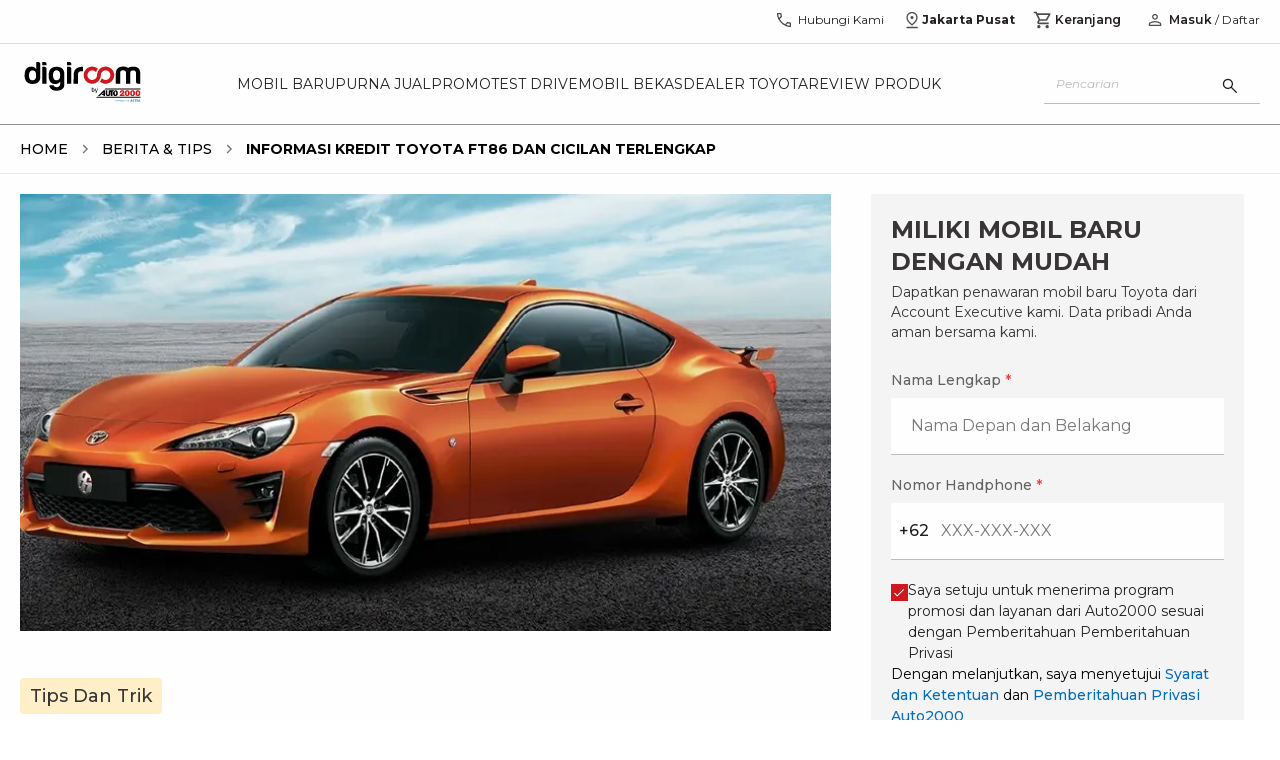

--- FILE ---
content_type: text/html; charset=utf-8
request_url: https://auto2000.co.id/berita-dan-tips/cicilan-kredit-toyota-ft86
body_size: 27471
content:
<!DOCTYPE html><html lang="id" data-sentry-element="Html" data-sentry-component="Document" data-sentry-source-file="_document.tsx"><head data-sentry-element="Head" data-sentry-source-file="_document.tsx"><meta charSet="utf-8"/><link rel="shortcut icon" href="/berita-dan-tips/_next/static/media/favicon.9d47cd8c.ico" type="image/x-icon"/><link rel="manifest" href="/manifest.json"/><script type="text/javascript" src="https://client-version.cf.emarsys.net/web-emarsys-sdk-v4/latest/web-emarsys-sdk.js" async=""></script><script type="text/javascript">
                            var WebEmarsysSdk = WebEmarsysSdk || []
                            WebEmarsysSdk.push(['init', {
                              applicationCode: 'EMS2D-AF23A',
                              enableMacSafariVapid: true,
                              safariWebsitePushID: 'id.co.auto2000',
                              defaultNotificationTitle: 'Auto2000',
                              defaultNotificationIcon: 'https://auto2000.co.id/_next/image?url=%2F_next%2Fstatic%2Fmedia%2FAuto2000.7093673c.webp&w=384&q=65',
                              autoSubscribe: true,
                              serviceWorker: {
                                url: 'service-worker.js',
                                applicationServerPublicKey: 'BOc63v2fW0J_rnLY8kr_kOPoK6JZR6Z-AFAoySUmbTiYJfMtm0_oBU_dV2hEIakYWYf1DbwayUzhQIUMq0BpzIA'
                                }
                            }])</script><title>Informasi Kredit Toyota FT86 dan Cicilan | Auto2000</title><meta name="description" content="Auto2000 memiliki informasi kredit Toyota FT86 dan cicilan terlengkap. Anda juga bisa mendapatkan info penawaran promo menarik untuk kredit Toyota FT86 di sini."/><meta name="keywords" content="informasi kredit toyota ft86 dan cicilan"/><meta name="author" content="Auto2000"/><meta property="og:type" content="website" data-sentry-element="meta" data-sentry-source-file="index.tsx"/><meta property="og:title" content="Informasi Kredit Toyota FT86 dan Cicilan | Auto2000" data-sentry-element="meta" data-sentry-source-file="index.tsx"/><meta property="og:description" content="Auto2000 memiliki informasi kredit Toyota FT86 dan cicilan terlengkap. Anda juga bisa mendapatkan info penawaran promo menarik untuk kredit Toyota FT86 di sini." data-sentry-element="meta" data-sentry-source-file="index.tsx"/><meta name="viewport" content="width=device-width, initial-scale=1.0" data-sentry-element="meta" data-sentry-source-file="index.tsx"/><meta property="og:image" content="https://astradigitaldigiroomuat.blob.core.windows.net/storage-uat-001/cicilan-kredit-toyota-ft86.jpg" data-sentry-element="meta" data-sentry-source-file="index.tsx"/><meta property="og:url" content="" data-sentry-element="meta" data-sentry-source-file="index.tsx"/><meta name="twitter:card" content="" data-sentry-element="meta" data-sentry-source-file="index.tsx"/><meta name="twitter:site" content="" data-sentry-element="meta" data-sentry-source-file="index.tsx"/><meta name="robots" content="follow,index"/><meta property="article:published_time" content="2021-04-01T00:00:00.000Z"/><script type="application/ld+json">[{"@context":"https://schema.org","@type":"BreadcrumbList","itemListElement":[{"@type":"ListItem","position":1,"name":"Home","item":"https://auto2000.co.id"},{"@type":"ListItem","position":2,"name":"Berita & Tips","item":"https://auto2000.co.id/berita-dan-tips"},{"@type":"ListItem","position":3,"name":"Informasi Kredit Toyota FT86 dan Cicilan Terlengkap"}]},{"@context":"https://schema.org","@type":"NewsArticle","headline":"Informasi Kredit Toyota FT86 dan Cicilan Terlengkap","image":["https://astradigitaldigiroomuat.blob.core.windows.net/storage-uat-001/cicilan-kredit-toyota-ft86.jpg"],"datePublished":"01-04-2021 00:00:00","dateModified":"01-04-2021 00:00:00","author":[{"@type":"Organization","name":"Auto2000","url":"https://auto2000.co.id"}]},{"@context":"https://schema.org","@type":"Organization","url":"https://auto2000.co.id","logo":"https://auto2000.co.id/berita-dan-tips/_next/static/media/Auto2000.b9178601.svg"}]</script><link rel="preload" as="image" href="https://astradigitaldigiroomuat.blob.core.windows.net/storage-uat-001/cicilan-kredit-toyota-ft86.jpg" imageSizes="50vw"/><link rel="preload" as="image" imageSrcSet="/berita-dan-tips/_next/image?url=https%3A%2F%2Fastradigitaldigiroomuat.blob.core.windows.net%2Fstorage-uat-001%2Fcicilan-kredit-toyota-ft86.jpg&amp;w=16&amp;q=75 16w, /berita-dan-tips/_next/image?url=https%3A%2F%2Fastradigitaldigiroomuat.blob.core.windows.net%2Fstorage-uat-001%2Fcicilan-kredit-toyota-ft86.jpg&amp;w=32&amp;q=75 32w, /berita-dan-tips/_next/image?url=https%3A%2F%2Fastradigitaldigiroomuat.blob.core.windows.net%2Fstorage-uat-001%2Fcicilan-kredit-toyota-ft86.jpg&amp;w=48&amp;q=75 48w, /berita-dan-tips/_next/image?url=https%3A%2F%2Fastradigitaldigiroomuat.blob.core.windows.net%2Fstorage-uat-001%2Fcicilan-kredit-toyota-ft86.jpg&amp;w=64&amp;q=75 64w, /berita-dan-tips/_next/image?url=https%3A%2F%2Fastradigitaldigiroomuat.blob.core.windows.net%2Fstorage-uat-001%2Fcicilan-kredit-toyota-ft86.jpg&amp;w=96&amp;q=75 96w, /berita-dan-tips/_next/image?url=https%3A%2F%2Fastradigitaldigiroomuat.blob.core.windows.net%2Fstorage-uat-001%2Fcicilan-kredit-toyota-ft86.jpg&amp;w=128&amp;q=75 128w, /berita-dan-tips/_next/image?url=https%3A%2F%2Fastradigitaldigiroomuat.blob.core.windows.net%2Fstorage-uat-001%2Fcicilan-kredit-toyota-ft86.jpg&amp;w=256&amp;q=75 256w, /berita-dan-tips/_next/image?url=https%3A%2F%2Fastradigitaldigiroomuat.blob.core.windows.net%2Fstorage-uat-001%2Fcicilan-kredit-toyota-ft86.jpg&amp;w=384&amp;q=75 384w, /berita-dan-tips/_next/image?url=https%3A%2F%2Fastradigitaldigiroomuat.blob.core.windows.net%2Fstorage-uat-001%2Fcicilan-kredit-toyota-ft86.jpg&amp;w=512&amp;q=75 512w, /berita-dan-tips/_next/image?url=https%3A%2F%2Fastradigitaldigiroomuat.blob.core.windows.net%2Fstorage-uat-001%2Fcicilan-kredit-toyota-ft86.jpg&amp;w=640&amp;q=75 640w, /berita-dan-tips/_next/image?url=https%3A%2F%2Fastradigitaldigiroomuat.blob.core.windows.net%2Fstorage-uat-001%2Fcicilan-kredit-toyota-ft86.jpg&amp;w=750&amp;q=75 750w, /berita-dan-tips/_next/image?url=https%3A%2F%2Fastradigitaldigiroomuat.blob.core.windows.net%2Fstorage-uat-001%2Fcicilan-kredit-toyota-ft86.jpg&amp;w=768&amp;q=75 768w, /berita-dan-tips/_next/image?url=https%3A%2F%2Fastradigitaldigiroomuat.blob.core.windows.net%2Fstorage-uat-001%2Fcicilan-kredit-toyota-ft86.jpg&amp;w=800&amp;q=75 800w, /berita-dan-tips/_next/image?url=https%3A%2F%2Fastradigitaldigiroomuat.blob.core.windows.net%2Fstorage-uat-001%2Fcicilan-kredit-toyota-ft86.jpg&amp;w=828&amp;q=75 828w, /berita-dan-tips/_next/image?url=https%3A%2F%2Fastradigitaldigiroomuat.blob.core.windows.net%2Fstorage-uat-001%2Fcicilan-kredit-toyota-ft86.jpg&amp;w=920&amp;q=75 920w, /berita-dan-tips/_next/image?url=https%3A%2F%2Fastradigitaldigiroomuat.blob.core.windows.net%2Fstorage-uat-001%2Fcicilan-kredit-toyota-ft86.jpg&amp;w=1024&amp;q=75 1024w, /berita-dan-tips/_next/image?url=https%3A%2F%2Fastradigitaldigiroomuat.blob.core.windows.net%2Fstorage-uat-001%2Fcicilan-kredit-toyota-ft86.jpg&amp;w=1080&amp;q=75 1080w, /berita-dan-tips/_next/image?url=https%3A%2F%2Fastradigitaldigiroomuat.blob.core.windows.net%2Fstorage-uat-001%2Fcicilan-kredit-toyota-ft86.jpg&amp;w=1200&amp;q=75 1200w, /berita-dan-tips/_next/image?url=https%3A%2F%2Fastradigitaldigiroomuat.blob.core.windows.net%2Fstorage-uat-001%2Fcicilan-kredit-toyota-ft86.jpg&amp;w=1920&amp;q=75 1920w, /berita-dan-tips/_next/image?url=https%3A%2F%2Fastradigitaldigiroomuat.blob.core.windows.net%2Fstorage-uat-001%2Fcicilan-kredit-toyota-ft86.jpg&amp;w=2048&amp;q=75 2048w, /berita-dan-tips/_next/image?url=https%3A%2F%2Fastradigitaldigiroomuat.blob.core.windows.net%2Fstorage-uat-001%2Fcicilan-kredit-toyota-ft86.jpg&amp;w=3840&amp;q=75 3840w" imageSizes="(min-width: 1240px) 791px, (min-width: 1040px) 645px, calc(100vw - 17px)" fetchpriority="high"/><meta name="next-head-count" content="22"/><link rel="preconnect" href="https://fonts.googleapis.com"/><link rel="preconnect" href="https://fonts.gstatic.com" crossorigin="anonymous"/><link rel="stylesheet" data-href="https://fonts.googleapis.com/css2?family=Montserrat:ital,wght@0,400;0,500;0,600;0,700;1,400;1,500;1,600;1,700&amp;display=swap"/><link rel="preload" href="/berita-dan-tips/_next/static/css/aef2b9d8d77879e5.css" as="style"/><link rel="stylesheet" href="/berita-dan-tips/_next/static/css/aef2b9d8d77879e5.css" data-n-g=""/><link rel="preload" href="/berita-dan-tips/_next/static/css/4ecf317cf4f9a6ed.css" as="style"/><link rel="stylesheet" href="/berita-dan-tips/_next/static/css/4ecf317cf4f9a6ed.css" data-n-p=""/><link rel="preload" href="/berita-dan-tips/_next/static/css/c8a7b6fad80e4396.css" as="style"/><link rel="stylesheet" href="/berita-dan-tips/_next/static/css/c8a7b6fad80e4396.css" data-n-p=""/><link rel="preload" href="/berita-dan-tips/_next/static/css/2168c8ee27b3c191.css" as="style"/><link rel="stylesheet" href="/berita-dan-tips/_next/static/css/2168c8ee27b3c191.css" data-n-p=""/><noscript data-n-css=""></noscript><script defer="" nomodule="" src="/berita-dan-tips/_next/static/chunks/polyfills-42372ed130431b0a.js"></script><script src="/berita-dan-tips/_next/static/chunks/webpack-bab469bb096a3b8b.js" defer=""></script><script src="/berita-dan-tips/_next/static/chunks/framework-1b33be5c00a4bad3.js" defer=""></script><script src="/berita-dan-tips/_next/static/chunks/main-1f97b2f59cadb00e.js" defer=""></script><script src="/berita-dan-tips/_next/static/chunks/pages/_app-6b9bfb801a2f61b9.js" defer=""></script><script src="/berita-dan-tips/_next/static/chunks/a981ec11-45229bf1de893a6b.js" defer=""></script><script src="/berita-dan-tips/_next/static/chunks/4335e45c-a0e57500c5b69e20.js" defer=""></script><script src="/berita-dan-tips/_next/static/chunks/69bd6bf3-6adad233270d1459.js" defer=""></script><script src="/berita-dan-tips/_next/static/chunks/4c744e84-ed6965bbdb4f4f03.js" defer=""></script><script src="/berita-dan-tips/_next/static/chunks/065a3ddb-47a78815263997f5.js" defer=""></script><script src="/berita-dan-tips/_next/static/chunks/a29ae703-c09270372fd2489c.js" defer=""></script><script src="/berita-dan-tips/_next/static/chunks/9e555e92-aaa2ef6fbee1183f.js" defer=""></script><script src="/berita-dan-tips/_next/static/chunks/59b4e022-b0dfe90a4911c517.js" defer=""></script><script src="/berita-dan-tips/_next/static/chunks/2661-c38a9739d6215f4f.js" defer=""></script><script src="/berita-dan-tips/_next/static/chunks/8474-e671e3d6b2f7fcaf.js" defer=""></script><script src="/berita-dan-tips/_next/static/chunks/5122-8faa5ad228d01b08.js" defer=""></script><script src="/berita-dan-tips/_next/static/chunks/4260-34bde66f0a7939e7.js" defer=""></script><script src="/berita-dan-tips/_next/static/chunks/3177-540b51e227090c0c.js" defer=""></script><script src="/berita-dan-tips/_next/static/chunks/443-9e00ad8c5c6ad8c3.js" defer=""></script><script src="/berita-dan-tips/_next/static/chunks/7364-f397b96e2e06650f.js" defer=""></script><script src="/berita-dan-tips/_next/static/chunks/9071-ba589ccf02ffeaf6.js" defer=""></script><script src="/berita-dan-tips/_next/static/chunks/pages/%5Bslug%5D-628d1bd9f17ef38b.js" defer=""></script><script src="/berita-dan-tips/_next/static/XofITOCiUZNviYjKzC_1O/_buildManifest.js" defer=""></script><script src="/berita-dan-tips/_next/static/XofITOCiUZNviYjKzC_1O/_ssgManifest.js" defer=""></script><link rel="stylesheet" href="https://fonts.googleapis.com/css2?family=Montserrat:ital,wght@0,400;0,500;0,600;0,700;1,400;1,500;1,600;1,700&display=swap"/></head><body><div id="__next"><div data-sentry-component="CheckPermissionNotification" data-sentry-source-file="index.tsx"></div><nav class="sticky top-0 h-10 lg:h-12 xl:h-11 w-full z-[55] bg-white lg:border-b border-[#dadce0] hidden lg:block"><div class="container px-0 flex items-center justify-end"><div class="flex lg:pt-1 xl:pt-0 px-2 xl:px-0"><a id="nav-call" href="https://auto2000.co.id/hubungi-kami" class="flex text-reliableBlack items-center gap-1 px-3 h-10" data-sentry-element="BtnContactUs" data-sentry-source-file="index.tsx" data-sentry-component="BtnContactUs"><svg width="20" height="20" viewBox="0 0 20 20" fill="none" xmlns="http://www.w3.org/2000/svg" data-sentry-element="svg" data-sentry-component="PhoneIconHeader" data-sentry-source-file="index.tsx"><path d="M16.221 17.0352C14.5725 17.0406 12.9537 16.6608 11.3645 15.8958C9.77528 15.1309 8.35515 14.1255 7.10408 12.8798C5.85301 11.6341 4.845 10.2166 4.08005 8.6274C3.3151 7.0382 2.93262 5.41935 2.93262 3.77085C2.93262 3.64585 2.93742 3.50349 2.94703 3.34377C2.95664 3.18405 2.97534 3.04169 3.00312 2.91669H7.31076L8.09122 6.70352L5.78033 8.97596C6.3829 10.0379 7.1329 11.0198 8.03035 11.9215C8.92778 12.8232 9.94541 13.6026 11.0832 14.2596L13.3461 11.8943L17.0672 12.6939V16.9647C16.9475 16.9978 16.8065 17.0179 16.6441 17.0248C16.4817 17.0318 16.3407 17.0352 16.221 17.0352ZM5.13933 7.70996L6.63612 6.28527L6.21785 4.25H4.30758C4.32894 4.84296 4.41334 5.42924 4.56078 6.00883C4.70823 6.58843 4.90108 7.15547 5.13933 7.70996ZM12.3364 14.8846C12.8567 15.0983 13.4168 15.2756 14.0167 15.4167C14.6166 15.5577 15.189 15.6416 15.7339 15.6683V13.758L13.8012 13.3622L12.3364 14.8846Z" fill="#4F4C4D" data-sentry-element="path" data-sentry-source-file="index.tsx"></path></svg><p class="text-xs ml-1 font-normal">Hubungi Kami</p></a><div class="relative bg-white" data-sentry-component="GeoPosition" data-sentry-source-file="index.tsx"><div id="nav-geo" class="flex gap-1 items-center md:border-b md:border-reliableBlack10 lg:border-none cursor-pointer h-10 justify-center px-[6px]"><svg width="20" height="20" viewBox="0 0 20 20" fill="none" xmlns="http://www.w3.org/2000/svg" data-sentry-element="svg" data-sentry-component="LocationIconHeader" data-sentry-source-file="index.tsx"><path d="M9.99998 13.9728C11.4028 12.8467 12.4687 11.7524 13.1979 10.6899C13.9271 9.62743 14.2917 8.61773 14.2917 7.66084C14.2917 6.854 14.1457 6.16602 13.8539 5.59691C13.562 5.0278 13.2003 4.56697 12.7687 4.21443C12.3371 3.8619 11.8722 3.60608 11.374 3.44697C10.8758 3.28787 10.4204 3.20832 10.0076 3.20832C9.59486 3.20832 9.13835 3.28787 8.6381 3.44697C8.13785 3.60608 7.67103 3.8619 7.23765 4.21443C6.80424 4.56697 6.441 5.0278 6.14792 5.59691C5.85483 6.16602 5.70829 6.854 5.70829 7.66084C5.70829 8.61773 6.07287 9.62743 6.80204 10.6899C7.53122 11.7524 8.5972 12.8467 9.99998 13.9728ZM9.99998 15.6602C8.0972 14.2393 6.68401 12.8697 5.76042 11.5513C4.83681 10.2329 4.375 8.94014 4.375 7.67299C4.375 6.71589 4.54193 5.87674 4.87579 5.15553C5.20967 4.43434 5.64806 3.83175 6.19096 3.34778C6.73386 2.86381 7.34028 2.49736 8.01023 2.24843C8.68017 1.9995 9.34342 1.87503 9.99998 1.87503C10.6704 1.87503 11.3371 1.9995 12.0001 2.24843C12.6631 2.49736 13.2661 2.86381 13.809 3.34778C14.3519 3.83175 14.7903 4.43434 15.1242 5.15553C15.458 5.87674 15.625 6.71589 15.625 7.67299C15.625 8.94014 15.1632 10.2329 14.2395 11.5513C13.3159 12.8697 11.9028 14.2393 9.99998 15.6602ZM10.0026 9.04166C10.4196 9.04166 10.7735 8.8955 11.0641 8.6032C11.3547 8.31088 11.5 7.95618 11.5 7.53909C11.5 7.12201 11.3538 6.76818 11.0615 6.47759C10.7692 6.187 10.4145 6.0417 9.9974 6.0417C9.58031 6.0417 9.22648 6.18785 8.9359 6.48016C8.6453 6.77248 8.5 7.12718 8.5 7.54426C8.5 7.96134 8.64615 8.31518 8.93846 8.60576C9.23078 8.89636 9.58548 9.04166 10.0026 9.04166ZM4.375 18.125V16.7917H15.625V18.125H4.375Z" fill="#4F4C4D" data-sentry-element="path" data-sentry-source-file="index.tsx"></path></svg><p class="text-xs font-bold text-reliableBlack flex-1">Jakarta Pusat</p><div class="drop-down-arrow"></div></div></div><a id="nav-cart" href="https://auto2000.co.id/cart" class="relative flex items-center h-10 gap-1 px-3 text-reliableBlack" data-sentry-element="BtnCart" data-sentry-source-file="index.tsx" data-sentry-component="BtnCart"><svg stroke="currentColor" fill="#4F4C4D" stroke-width="0" viewBox="0 0 24 24" data-sentry-element="MdOutlineShoppingCart" data-sentry-source-file="index.tsx" height="20" width="20" xmlns="http://www.w3.org/2000/svg"><path fill="none" d="M0 0h24v24H0V0z"></path><path d="M15.55 13c.75 0 1.41-.41 1.75-1.03l3.58-6.49A.996.996 0 0020.01 4H5.21l-.94-2H1v2h2l3.6 7.59-1.35 2.44C4.52 15.37 5.48 17 7 17h12v-2H7l1.1-2h7.45zM6.16 6h12.15l-2.76 5H8.53L6.16 6zM7 18c-1.1 0-1.99.9-1.99 2S5.9 22 7 22s2-.9 2-2-.9-2-2-2zm10 0c-1.1 0-1.99.9-1.99 2s.89 2 1.99 2 2-.9 2-2-.9-2-2-2z"></path></svg><p class="text-xs ml-[2px] font-[600]">Keranjang</p></a><a class="px-1 flex items-center" href="/berita-dan-tips/cicilan-kredit-toyota-ft86#"><svg width="20" height="20" viewBox="0 0 20 20" fill="none" xmlns="http://www.w3.org/2000/svg" data-sentry-element="svg" data-sentry-component="PersonIconHeader" data-sentry-source-file="index.tsx"><path d="M9.99998 9.74356C9.19791 9.74356 8.51128 9.45798 7.9401 8.88681C7.36892 8.31563 7.08333 7.62901 7.08333 6.82694C7.08333 6.02485 7.36892 5.33823 7.9401 4.76706C8.51128 4.19588 9.19791 3.91029 9.99998 3.91029C10.802 3.91029 11.4887 4.19588 12.0599 4.76706C12.631 5.33823 12.9166 6.02485 12.9166 6.82694C12.9166 7.62901 12.631 8.31563 12.0599 8.88681C11.4887 9.45798 10.802 9.74356 9.99998 9.74356ZM3.75 16.0897V14.2372C3.75 13.8291 3.86085 13.4511 4.08254 13.1034C4.30422 12.7556 4.60042 12.4883 4.97115 12.3013C5.79487 11.8974 6.6258 11.5946 7.46394 11.3926C8.30208 11.1907 9.14742 11.0898 9.99998 11.0898C10.8525 11.0898 11.6979 11.1907 12.536 11.3926C13.3742 11.5946 14.2051 11.8974 15.0288 12.3013C15.3995 12.4883 15.6957 12.7556 15.9174 13.1034C16.1391 13.4511 16.25 13.8291 16.25 14.2372V16.0897H3.75ZM4.99998 14.8397H15V14.2372C15 14.0684 14.9511 13.9121 14.8533 13.7684C14.7556 13.6247 14.6228 13.5075 14.4551 13.4166C13.7372 13.063 13.0051 12.7951 12.2589 12.613C11.5127 12.4308 10.7597 12.3397 9.99998 12.3397C9.24023 12.3397 8.48726 12.4308 7.74106 12.613C6.99487 12.7951 6.2628 13.063 5.54485 13.4166C5.37712 13.5075 5.24437 13.6247 5.14662 13.7684C5.04886 13.9121 4.99998 14.0684 4.99998 14.2372V14.8397ZM9.99998 8.4936C10.4583 8.4936 10.8507 8.33041 11.1771 8.00402C11.5035 7.67763 11.6666 7.28527 11.6666 6.82694C11.6666 6.3686 11.5035 5.97624 11.1771 5.64985C10.8507 5.32346 10.4583 5.16027 9.99998 5.16027C9.54165 5.16027 9.14928 5.32346 8.8229 5.64985C8.49651 5.97624 8.33331 6.3686 8.33331 6.82694C8.33331 7.28527 8.49651 7.67763 8.8229 8.00402C9.14928 8.33041 9.54165 8.4936 9.99998 8.4936Z" fill="#4F4C4D" data-sentry-element="path" data-sentry-source-file="index.tsx"></path></svg></a></div></div></nav><nav class="sticky top-0 lg:top-[44.25px] xl:top-[43.5px] w-full z-[60] bg-white lg:border-b lg:border-reliableBlack50 h-[60px] flex items-center lg:h-16 xl:h-[81px]"><div class="container xl:px-0"><div class="flex items-center justify-between"><a class="flex justify-center xl:justify-start items-center xl:items-start h-11 lg:mr-3 xl:mr-5" id="nav-logo" href="https://auto2000.co.id"><img alt="logo" data-sentry-element="Image" data-sentry-source-file="index.tsx" fetchpriority="high" loading="eager" width="500" height="500" decoding="async" data-nimg="1" class="h-[24px] w-[74px] lg:h-auto xl:h-[40px] lg:w-[125px] xl:w-[125px]" style="color:transparent" src="/berita-dan-tips/_next/static/media/Auto2000.b9178601.svg"/></a><div class="flex lg:gap-2 xl:gap-[21px]"><div class="hidden lg:flex uppercase whitespace-nowrap lg:text-[13px] xl:text-[14px] lg:gap-2 xl:gap-4"><a id="nav-mobil-baru" class="text-reliableBlack py-[30px] hover:text-supportiveRed  group" href="https://auto2000.co.id/c/mobil-baru-toyota">Mobil Baru</a></div><div class="hidden lg:flex uppercase whitespace-nowrap lg:text-[13px] xl:text-[14px] lg:gap-2 xl:gap-4"><a id="nav-purna-jual" class="text-reliableBlack py-[30px] hover:text-supportiveRed  group" href="https://auto2000.co.id/services-toyota">Purna Jual</a></div><div class="hidden lg:flex uppercase whitespace-nowrap lg:text-[13px] xl:text-[14px] lg:gap-2 xl:gap-4"><a id="nav-promo" class="text-reliableBlack py-[30px] hover:text-supportiveRed  group" href="https://auto2000.co.id/promosi">Promo</a></div><div class="hidden lg:flex uppercase whitespace-nowrap lg:text-[13px] xl:text-[14px] lg:gap-2 xl:gap-4"><a id="nav-test-drive" class="text-reliableBlack py-[30px] hover:text-supportiveRed  group" href="https://auto2000.co.id/c/testdrive-toyota">Test Drive</a></div><div class="hidden lg:flex uppercase whitespace-nowrap lg:text-[13px] xl:text-[14px] lg:gap-2 xl:gap-4"><a id="nav-mobil-bekas" class="text-reliableBlack py-[30px] hover:text-supportiveRed  group" href="https://auto2000.co.id/certified-used-car">Mobil Bekas</a></div><div class="hidden lg:flex uppercase whitespace-nowrap lg:text-[13px] xl:text-[14px] lg:gap-2 xl:gap-4"><a id="nav-dealer-toyota" class="text-reliableBlack py-[30px] hover:text-supportiveRed  group" href="https://auto2000.co.id/dealer-toyota">Dealer Toyota</a></div><div class="hidden lg:flex uppercase whitespace-nowrap lg:text-[13px] xl:text-[14px] lg:gap-2 xl:gap-4"><a id="nav-review-produk" class="text-reliableBlack py-[30px] hover:text-supportiveRed  group" href="https://auto2000.co.id/review-produk">Review Produk</a></div></div><div class="flex right-4 lg:hidden gap-x-5"><a class="flex justify-center items-center gap-1 text-reliableBlack hover:text-reliableBlack70" aria-label="geo location link" href="https://auto2000.co.id/berita-dan-tips/cicilan-kredit-toyota-ft86#"></a><div class="flex lg:gap-2 xl:gap-[21px]"><div class="hidden lg:flex uppercase whitespace-nowrap lg:text-[10px] xl:text-[14px] lg:gap-2 xl:gap-4"><a id="nav-mobil-baru" class="text-reliableBlack py-[30px] hover:text-supportiveRed  group" href="https://auto2000.co.id/c/mobil-baru-toyota">Mobil Baru</a></div><div class="hidden lg:flex uppercase whitespace-nowrap lg:text-[10px] xl:text-[14px] lg:gap-2 xl:gap-4"><a id="nav-purna-jual" class="text-reliableBlack py-[30px] hover:text-supportiveRed  group" href="https://auto2000.co.id/services-toyota">Purna Jual</a></div><div class="hidden lg:flex uppercase whitespace-nowrap lg:text-[10px] xl:text-[14px] lg:gap-2 xl:gap-4"><a id="nav-promo" class="text-reliableBlack py-[30px] hover:text-supportiveRed  group" href="https://auto2000.co.id/promosi">Promo</a></div><div class="hidden lg:flex uppercase whitespace-nowrap lg:text-[10px] xl:text-[14px] lg:gap-2 xl:gap-4"><a id="nav-test-drive" class="text-reliableBlack py-[30px] hover:text-supportiveRed  group" href="https://auto2000.co.id/c/testdrive-toyota">Test Drive</a></div><div class="hidden lg:flex uppercase whitespace-nowrap lg:text-[10px] xl:text-[14px] lg:gap-2 xl:gap-4"><a id="nav-mobil-bekas" class="text-reliableBlack py-[30px] hover:text-supportiveRed  group" href="https://auto2000.co.id/certified-used-car">Mobil Bekas</a></div><div class="hidden lg:flex uppercase whitespace-nowrap lg:text-[10px] xl:text-[14px] lg:gap-2 xl:gap-4"><a id="nav-dealer-toyota" class="text-reliableBlack py-[30px] hover:text-supportiveRed  group" href="https://auto2000.co.id/dealer-toyota">Dealer Toyota</a></div><div class="hidden lg:flex uppercase whitespace-nowrap lg:text-[10px] xl:text-[14px] lg:gap-2 xl:gap-4"><a id="nav-review-produk" class="text-reliableBlack py-[30px] hover:text-supportiveRed  group" href="https://auto2000.co.id/review-produk">Review Produk</a></div></div><div class="flex right-4 lg:hidden gap-x-5"><button class="flex justify-center items-center gap-1 text-reliableBlack hover:text-reliableBlack70" aria-label="search button"><svg width="20" height="20" viewBox="0 0 20 20" fill="none" xmlns="http://www.w3.org/2000/svg" data-sentry-element="svg" data-sentry-component="SearchIcon" data-sentry-source-file="index.tsx"><path d="M16.2854 17.1474L11.0514 11.9134C10.6347 12.2575 10.1555 12.5267 9.61388 12.7211C9.07221 12.9156 8.51185 13.0128 7.9328 13.0128C6.50849 13.0128 5.30306 12.5196 4.3165 11.5333C3.32995 10.547 2.83667 9.34191 2.83667 7.91798C2.83667 6.49403 3.32982 5.28847 4.31613 4.30129C5.30243 3.31412 6.50756 2.82054 7.9315 2.82054C9.35543 2.82054 10.561 3.31382 11.5482 4.30038C12.5354 5.28693 13.0289 6.49236 13.0289 7.91667C13.0289 8.51175 12.929 9.08013 12.7293 9.62179C12.5295 10.1635 12.2629 10.6346 11.9296 11.0352L17.1635 16.2692L16.2854 17.1474ZM7.9328 11.7628C9.00652 11.7628 9.91598 11.3902 10.6612 10.645C11.4064 9.89985 11.779 8.99039 11.779 7.91667C11.779 6.84294 11.4064 5.93349 10.6612 5.18829C9.91598 4.4431 9.00652 4.0705 7.9328 4.0705C6.85907 4.0705 5.94961 4.4431 5.20442 5.18829C4.45924 5.93349 4.08665 6.84294 4.08665 7.91667C4.08665 8.99039 4.45924 9.89985 5.20442 10.645C5.94961 11.3902 6.85907 11.7628 7.9328 11.7628Z" fill="#333333" data-sentry-element="path" data-sentry-source-file="index.tsx"></path></svg></button><a class="flex justify-center items-center gap-1 text-reliableBlack hover:text-reliableBlack70" aria-label="geo location link" href="https://auto2000.co.id/berita-dan-tips/cicilan-kredit-toyota-ft86#"><svg width="20" height="20" viewBox="0 0 12 18" fill="none" xmlns="http://www.w3.org/2000/svg" data-sentry-element="svg" data-sentry-component="GeoLocation" data-sentry-source-file="index.tsx"><path d="M5.99998 12.9728C7.40276 11.8467 8.46874 10.7524 9.19792 9.6899C9.92708 8.6274 10.2917 7.6177 10.2917 6.66081C10.2917 5.85397 10.1457 5.16599 9.85388 4.59688C9.56201 4.02776 9.20028 3.56694 8.76867 3.2144C8.33706 2.86187 7.87217 2.60605 7.374 2.44694C6.87585 2.28784 6.42039 2.20829 6.00763 2.20829C5.59486 2.20829 5.13835 2.28784 4.6381 2.44694C4.13785 2.60605 3.67103 2.86187 3.23765 3.2144C2.80424 3.56694 2.441 4.02776 2.14792 4.59688C1.85483 5.16599 1.70829 5.85397 1.70829 6.66081C1.70829 7.6177 2.07287 8.6274 2.80204 9.6899C3.53122 10.7524 4.5972 11.8467 5.99998 12.9728ZM5.99998 14.6602C4.0972 13.2393 2.68401 11.8696 1.76042 10.5513C0.836806 9.23288 0.375 7.94011 0.375 6.67296C0.375 5.71586 0.54193 4.87671 0.875792 4.1555C1.20967 3.43431 1.64806 2.83172 2.19096 2.34775C2.73386 1.86378 3.34028 1.49733 4.01023 1.2484C4.68017 0.999466 5.34342 0.875 5.99998 0.875C6.67042 0.875 7.33715 0.999466 8.00015 1.2484C8.66315 1.49733 9.2661 1.86378 9.809 2.34775C10.3519 2.83172 10.7903 3.43431 11.1242 4.1555C11.458 4.87671 11.625 5.71586 11.625 6.67296C11.625 7.94011 11.1632 9.23288 10.2395 10.5513C9.31594 11.8696 7.90276 13.2393 5.99998 14.6602ZM6.00256 8.04163C6.41965 8.04163 6.77348 7.89547 7.06406 7.60317C7.35466 7.31085 7.49996 6.95615 7.49996 6.53906C7.49996 6.12198 7.35381 5.76815 7.0615 5.47756C6.76918 5.18697 6.41448 5.04167 5.9974 5.04167C5.58031 5.04167 5.22648 5.18782 4.9359 5.48013C4.6453 5.77245 4.5 6.12715 4.5 6.54423C4.5 6.96131 4.64615 7.31515 4.93846 7.60573C5.23078 7.89633 5.58548 8.04163 6.00256 8.04163ZM0.375 17.125V15.7917H11.625V17.125H0.375Z" fill="#333333" data-sentry-element="path" data-sentry-source-file="index.tsx"></path></svg></a><a class="flex justify-center items-center gap-1 text-reliableBlack hover:text-reliableBlack70 relative" aria-label="cart" href="https://auto2000.co.id/cart"><svg stroke="currentColor" fill="#333333" stroke-width="0" viewBox="0 0 24 24" width="1em" height="1em" xmlns="http://www.w3.org/2000/svg"><path fill="none" d="M0 0h24v24H0V0z"></path><path d="M15.55 13c.75 0 1.41-.41 1.75-1.03l3.58-6.49A.996.996 0 0020.01 4H5.21l-.94-2H1v2h2l3.6 7.59-1.35 2.44C4.52 15.37 5.48 17 7 17h12v-2H7l1.1-2h7.45zM6.16 6h12.15l-2.76 5H8.53L6.16 6zM7 18c-1.1 0-1.99.9-1.99 2S5.9 22 7 22s2-.9 2-2-.9-2-2-2zm10 0c-1.1 0-1.99.9-1.99 2s.89 2 1.99 2 2-.9 2-2-.9-2-2-2z"></path></svg></a><a class="flex justify-center items-center gap-1 text-reliableBlack hover:text-reliableBlack70" href="https://auto2000.co.id/login" aria-label="login link"><svg width="20" height="20" viewBox="0 0 20 20" fill="none" xmlns="http://www.w3.org/2000/svg" data-sentry-element="svg" data-sentry-component="PersonIconHeader" data-sentry-source-file="index.tsx"><path d="M9.99998 9.74356C9.19791 9.74356 8.51128 9.45798 7.9401 8.88681C7.36892 8.31563 7.08333 7.62901 7.08333 6.82694C7.08333 6.02485 7.36892 5.33823 7.9401 4.76706C8.51128 4.19588 9.19791 3.91029 9.99998 3.91029C10.802 3.91029 11.4887 4.19588 12.0599 4.76706C12.631 5.33823 12.9166 6.02485 12.9166 6.82694C12.9166 7.62901 12.631 8.31563 12.0599 8.88681C11.4887 9.45798 10.802 9.74356 9.99998 9.74356ZM3.75 16.0897V14.2372C3.75 13.8291 3.86085 13.4511 4.08254 13.1034C4.30422 12.7556 4.60042 12.4883 4.97115 12.3013C5.79487 11.8974 6.6258 11.5946 7.46394 11.3926C8.30208 11.1907 9.14742 11.0898 9.99998 11.0898C10.8525 11.0898 11.6979 11.1907 12.536 11.3926C13.3742 11.5946 14.2051 11.8974 15.0288 12.3013C15.3995 12.4883 15.6957 12.7556 15.9174 13.1034C16.1391 13.4511 16.25 13.8291 16.25 14.2372V16.0897H3.75ZM4.99998 14.8397H15V14.2372C15 14.0684 14.9511 13.9121 14.8533 13.7684C14.7556 13.6247 14.6228 13.5075 14.4551 13.4166C13.7372 13.063 13.0051 12.7951 12.2589 12.613C11.5127 12.4308 10.7597 12.3397 9.99998 12.3397C9.24023 12.3397 8.48726 12.4308 7.74106 12.613C6.99487 12.7951 6.2628 13.063 5.54485 13.4166C5.37712 13.5075 5.24437 13.6247 5.14662 13.7684C5.04886 13.9121 4.99998 14.0684 4.99998 14.2372V14.8397ZM9.99998 8.4936C10.4583 8.4936 10.8507 8.33041 11.1771 8.00402C11.5035 7.67763 11.6666 7.28527 11.6666 6.82694C11.6666 6.3686 11.5035 5.97624 11.1771 5.64985C10.8507 5.32346 10.4583 5.16027 9.99998 5.16027C9.54165 5.16027 9.14928 5.32346 8.8229 5.64985C8.49651 5.97624 8.33331 6.3686 8.33331 6.82694C8.33331 7.28527 8.49651 7.67763 8.8229 8.00402C9.14928 8.33041 9.54165 8.4936 9.99998 8.4936Z" fill="#4F4C4D" data-sentry-element="path" data-sentry-source-file="index.tsx"></path></svg></a></div></div><div class="hidden lg:block ml-4 mb-2"><div class="lg:ml-4 lg:ml-0 h-8 lg:max-w-[155px] xl:max-w-[216px]" data-sentry-component="Input" data-sentry-source-file="index.tsx"><div class="relative"><div class="relative   flex justify-between h-10 "><div class="flex items-center px-2 border-b false border-reliableBlack30 lg:pr-2 lg:pr-5 mt-1 false   order-1 false"><svg width="20" height="20" viewBox="0 0 20 20" fill="none" xmlns="http://www.w3.org/2000/svg" data-sentry-element="svg" data-sentry-component="SearchIcon" data-sentry-source-file="index.tsx"><path d="M16.2854 17.1474L11.0514 11.9134C10.6347 12.2575 10.1555 12.5267 9.61388 12.7211C9.07221 12.9156 8.51185 13.0128 7.9328 13.0128C6.50849 13.0128 5.30306 12.5196 4.3165 11.5333C3.32995 10.547 2.83667 9.34191 2.83667 7.91798C2.83667 6.49403 3.32982 5.28847 4.31613 4.30129C5.30243 3.31412 6.50756 2.82054 7.9315 2.82054C9.35543 2.82054 10.561 3.31382 11.5482 4.30038C12.5354 5.28693 13.0289 6.49236 13.0289 7.91667C13.0289 8.51175 12.929 9.08013 12.7293 9.62179C12.5295 10.1635 12.2629 10.6346 11.9296 11.0352L17.1635 16.2692L16.2854 17.1474ZM7.9328 11.7628C9.00652 11.7628 9.91598 11.3902 10.6612 10.645C11.4064 9.89985 11.779 8.99039 11.779 7.91667C11.779 6.84294 11.4064 5.93349 10.6612 5.18829C9.91598 4.4431 9.00652 4.0705 7.9328 4.0705C6.85907 4.0705 5.94961 4.4431 5.20442 5.18829C4.45924 5.93349 4.08665 6.84294 4.08665 7.91667C4.08665 8.99039 4.45924 9.89985 5.20442 10.645C5.94961 11.3902 6.85907 11.7628 7.9328 11.7628Z" fill="#231F20" data-sentry-element="path" data-sentry-source-file="index.tsx"></path></svg></div><input id="dd-search-navbar" placeholder="Pencarian" type="text" class="w-full outline-none bg-white bg-reliableBlack3 text-reliableBlack border-b border-reliableBlack30 placeholder:text-reliableBlack60 focus:border-reliableBlack60 false w-full px-4 py-2 lg:px-5 lg:py-4 max-h-[30px] lg:max-h-[40px] text-base lg:text-base leading-4 !h-10 placeholder:!text-reliableBlack30 !pl-3 !py-[10px] h-8 placeholder:text-[12px] placeholder:italic !text-xs undefined  focus:outline-none" value=""/><p id="nav-result-search" class="hidden"></p></div></div></div></div></div></div></nav><div id="mobileNavList" class="z-50 fixed bottom-0 left-0  lg:hidden w-full flex flex-col"><div class="bg-[#333333]"><div class="flex items-center justify-between h-[70px] whitespace-nowrap"><a id="home-icon" class="flex flex-col justify-center items-center text-[#bebebe] text-xs text-center w-1/5 py-2 hover:bg-gray-600" href="https://auto2000.co.id"><div class="h-1 w-1  rounded-full"></div><div class="mb-[3px]"><svg width="24" height="24" viewBox="0 0 24 24" fill="none" xmlns="http://www.w3.org/2000/svg" data-sentry-element="svg" data-sentry-source-file="index.tsx"><path d="M5.99997 19H9.34615V13.0577H14.6538V19H18V10L12 5.48077L5.99997 10V19ZM4.5 20.5V9.25002L12 3.60582L19.5 9.25002V20.5H13.1538V14.5576H10.8461V20.5H4.5Z" fill="#BEBEBE" data-sentry-element="path" data-sentry-source-file="index.tsx"></path></svg></div>Home</a><div class="h-[13px] w-[0.3px] bg-[#bebebe] mb-3"></div><a id="mobil-baru-icon" class="flex flex-col justify-center items-center text-[#bebebe] text-xs text-center w-1/5 py-2 hover:bg-gray-600" href="https://auto2000.co.id/c/mobil-baru-toyota"><div class="h-1 w-1  rounded-full"></div><div class="mb-[3px]"><svg width="24" height="24" viewBox="0 0 24 24" fill="#BEBEBE" xmlns="http://www.w3.org/2000/svg" data-sentry-element="svg" data-sentry-source-file="index.tsx"><path d="M5.61532 18.5V20.5H3.5V12.0769L5.80577 5.50003H18.1942L20.5 12.0769V20.5H18.3846V18.5H5.61532ZM5.60765 10.577H18.3923L17.1308 7.00001H6.8692L5.60765 10.577ZM7.46378 15.8462C7.82764 15.8462 8.13618 15.7188 8.38938 15.4641C8.64259 15.2094 8.7692 14.9001 8.7692 14.5362C8.7692 14.1723 8.64184 13.8638 8.38713 13.6106C8.13241 13.3574 7.82312 13.2308 7.45925 13.2308C7.09538 13.2308 6.78684 13.3581 6.53363 13.6129C6.28043 13.8676 6.15383 14.1769 6.15383 14.5407C6.15383 14.9046 6.28118 15.2131 6.5359 15.4664C6.79062 15.7196 7.09991 15.8462 7.46378 15.8462ZM16.5407 15.8462C16.9046 15.8462 17.2131 15.7188 17.4663 15.4641C17.7195 15.2094 17.8461 14.9001 17.8461 14.5362C17.8461 14.1723 17.7188 13.8638 17.4641 13.6106C17.2093 13.3574 16.9 13.2308 16.5362 13.2308C16.1723 13.2308 15.8638 13.3581 15.6106 13.6129C15.3574 13.8676 15.2308 14.1769 15.2308 14.5407C15.2308 14.9046 15.3581 15.2131 15.6128 15.4664C15.8675 15.7196 16.1768 15.8462 16.5407 15.8462ZM4.99997 17H19V12.0769H4.99997V17Z" fill="#BEBEBE" data-sentry-element="path" data-sentry-source-file="index.tsx"></path></svg></div>Mobil Baru</a><div class="h-[13px] w-[0.3px] bg-[#bebebe] mb-3"></div><a id="servis-icon" class="flex flex-col justify-center items-center text-[#bebebe] text-xs text-center w-1/5 py-2 hover:bg-gray-600" href="https://auto2000.co.id/services-toyota/booking-service"><div class="h-1 w-1  rounded-full"></div><div class="mb-[3px]"><svg width="24" height="24" viewBox="0 0 24 24" fill="#bebebe" xmlns="http://www.w3.org/2000/svg" data-sentry-element="svg" data-sentry-source-file="index.tsx"><path d="M11.25 21.3846V18.3846H4.25V16.8846H19.75V18.3846H12.7499V21.3846H11.25ZM8.80765 11.7692C9.05252 11.7692 9.26117 11.683 9.4336 11.5106C9.60603 11.3382 9.69225 11.1295 9.69225 10.8846C9.69225 10.6398 9.60603 10.4311 9.4336 10.2587C9.26117 10.0862 9.05252 10 8.80765 10C8.56278 10 8.35413 10.0862 8.1817 10.2587C8.00927 10.4311 7.92305 10.6398 7.92305 10.8846C7.92305 11.1295 8.00927 11.3382 8.1817 11.5106C8.35413 11.683 8.56278 11.7692 8.80765 11.7692ZM15.1923 11.7692C15.4372 11.7692 15.6458 11.683 15.8183 11.5106C15.9907 11.3382 16.0769 11.1295 16.0769 10.8846C16.0769 10.6398 15.9907 10.4311 15.8183 10.2587C15.6458 10.0862 15.4372 10 15.1923 10C14.9474 10 14.7388 10.0862 14.5664 10.2587C14.3939 10.4311 14.3077 10.6398 14.3077 10.8846C14.3077 11.1295 14.3939 11.3382 14.5664 11.5106C14.7388 11.683 14.9474 11.7692 15.1923 11.7692ZM5.5 15.8846V9.06157L7.28705 3.88467H16.7096L18.5 9.06157V15.8846H17V13.8846H6.99997V15.8846H5.5ZM7.47687 7.88467H16.5231L15.65 5.38465H8.34998L7.47687 7.88467ZM6.99997 12.3846H17V9.38465H6.99997V12.3846Z" fill="#bebebe" data-sentry-element="path" data-sentry-source-file="index.tsx"></path></svg></div>Servis</a><div class="h-[13px] w-[0.3px] bg-[#bebebe] mb-3"></div><a id="chat-icon" class="flex flex-col justify-center items-center text-[#bebebe] text-xs text-center w-1/5 py-2 hover:bg-gray-600" data-open-chat="true" href="/berita-dan-tips/cicilan-kredit-toyota-ft86#"><div class="h-1 w-1  rounded-full"></div><div class="relative -mt-0.5 mb-[6px]"><img alt="ask tasia" data-sentry-element="Image" data-sentry-component="AskCsIcon2" data-sentry-source-file="index.tsx" loading="lazy" width="25" height="24" decoding="async" data-nimg="1" style="color:transparent" srcSet="/berita-dan-tips/_next/image?url=%2Fberita-dan-tips%2F_next%2Fstatic%2Fmedia%2Ftasia2.1394269d.webp&amp;w=32&amp;q=75 1x, /berita-dan-tips/_next/image?url=%2Fberita-dan-tips%2F_next%2Fstatic%2Fmedia%2Ftasia2.1394269d.webp&amp;w=64&amp;q=75 2x" src="/berita-dan-tips/_next/image?url=%2Fberita-dan-tips%2F_next%2Fstatic%2Fmedia%2Ftasia2.1394269d.webp&amp;w=64&amp;q=75"/></div>Tanya Tasia</a><div class="h-[13px] w-[0.3px] bg-[#bebebe] mb-3"></div><button class="flex flex-col justify-center items-center text-white text-xs text-center w-1/5"><div class="h-1 w-1   rounded-full"></div><svg stroke="currentColor" fill="#BEBEBE" stroke-width="0" viewBox="0 0 24 24" height="24" width="24" xmlns="http://www.w3.org/2000/svg"><path fill="none" d="M0 0h24v24H0z"></path><path d="M3 18h18v-2H3v2zm0-5h18v-2H3v2zm0-7v2h18V6H3z"></path></svg><span class="mt-[2px]">Lainnya</span></button></div></div><div class="absolute z-[60] bottom-0 left-0 bg-[#2c2b2b] w-full flex flex-col rounded-t hidden"><div class="flex justify-between py-[22px] pr-[30px] pl-[15px] border-b border-reliableBlack50"><div class="flex justify-center items-center space-x-[10px]"><svg width="8" height="8" viewBox="0 0 8 8" fill="none" xmlns="http://www.w3.org/2000/svg" data-sentry-element="svg" data-sentry-component="Ellipse" data-sentry-source-file="index.tsx"><circle cx="4" cy="4" r="4" fill="#4cc0ad" data-sentry-element="circle" data-sentry-source-file="index.tsx"></circle></svg><span class="text-reliableBlack3 uppercase font-medium text-[16px] leading-[26px]">Hai, </span></div><div class="cursor-pointer"><svg width="24" height="24" viewBox="0 0 24 24" fill="none" xmlns="http://www.w3.org/2000/svg" data-sentry-element="svg" data-sentry-component="Close" data-sentry-source-file="index.tsx"><path d="M19 6.41L17.59 5L12 10.59L6.41 5L5 6.41L10.59 12L5 17.59L6.41 19L12 13.41L17.59 19L19 17.59L13.41 12L19 6.41Z" fill="#F8F8F8" data-sentry-element="path" data-sentry-source-file="index.tsx"></path></svg></div></div><div class="px-[16px]"><a class="flex justify-between items-center pt-[24px] pr-[24px] pl-[16px] pb-[17px] border-b-[0.5px] border-reliableBlack50" href="https://auto2000.co.id/myaccount/overview"><p class="hover:bg-gray-600 uppercase text-[#bebebe] font-medium">Akun Saya</p><div><svg xmlns="http://www.w3.org/2000/svg" width="24" height="24" fill="none" viewBox="0 0 20 20" data-sentry-element="svg" data-sentry-component="ArrowForward" data-sentry-source-file="index.tsx"><path fill="#CE181E" d="M10 16.346l-.891-.878 4.843-4.843H3.654v-1.25h10.298L9.109 4.532l.89-.878L16.347 10 10 16.346z" data-sentry-element="path" data-sentry-source-file="index.tsx"></path></svg></div></a><div><a class="flex justify-between items-center pt-[16px] pr-[24px] pl-[16px] pb-[15px] leading-[18px] border-b-[0.5px] border-reliableBlack50" href="https://auto2000.co.id/services-toyota"><p class="hover:bg-gray-600 uppercase text-[#bebebe] font-medium">Purna Jual</p><div><svg xmlns="http://www.w3.org/2000/svg" width="24" height="24" fill="none" viewBox="0 0 20 20" data-sentry-element="svg" data-sentry-component="ArrowForward" data-sentry-source-file="index.tsx"><path fill="#CE181E" d="M10 16.346l-.891-.878 4.843-4.843H3.654v-1.25h10.298L9.109 4.532l.89-.878L16.347 10 10 16.346z" data-sentry-element="path" data-sentry-source-file="index.tsx"></path></svg></div></a></div><div><a class="flex justify-between items-center pt-[16px] pr-[24px] pl-[16px] pb-[15px] leading-[18px] border-b-[0.5px] border-reliableBlack50" href="https://auto2000.co.id/promosi"><p class="hover:bg-gray-600 uppercase text-[#bebebe] font-medium">Promo</p><div><svg xmlns="http://www.w3.org/2000/svg" width="24" height="24" fill="none" viewBox="0 0 20 20" data-sentry-element="svg" data-sentry-component="ArrowForward" data-sentry-source-file="index.tsx"><path fill="#CE181E" d="M10 16.346l-.891-.878 4.843-4.843H3.654v-1.25h10.298L9.109 4.532l.89-.878L16.347 10 10 16.346z" data-sentry-element="path" data-sentry-source-file="index.tsx"></path></svg></div></a></div><div><a class="flex justify-between items-center pt-[16px] pr-[24px] pl-[16px] pb-[15px] leading-[18px] border-b-[0.5px] border-reliableBlack50" href="https://auto2000.co.id/c/testdrive-toyota"><p class="hover:bg-gray-600 uppercase text-[#bebebe] font-medium">Test Drive</p><div><svg xmlns="http://www.w3.org/2000/svg" width="24" height="24" fill="none" viewBox="0 0 20 20" data-sentry-element="svg" data-sentry-component="ArrowForward" data-sentry-source-file="index.tsx"><path fill="#CE181E" d="M10 16.346l-.891-.878 4.843-4.843H3.654v-1.25h10.298L9.109 4.532l.89-.878L16.347 10 10 16.346z" data-sentry-element="path" data-sentry-source-file="index.tsx"></path></svg></div></a></div><div><a class="flex justify-between items-center pt-[16px] pr-[24px] pl-[16px] pb-[15px] leading-[18px] border-b-[0.5px] border-reliableBlack50" href="https://auto2000.co.id/certified-used-car"><p class="hover:bg-gray-600 uppercase text-[#bebebe] font-medium">Mobil Bekas</p><div><svg xmlns="http://www.w3.org/2000/svg" width="24" height="24" fill="none" viewBox="0 0 20 20" data-sentry-element="svg" data-sentry-component="ArrowForward" data-sentry-source-file="index.tsx"><path fill="#CE181E" d="M10 16.346l-.891-.878 4.843-4.843H3.654v-1.25h10.298L9.109 4.532l.89-.878L16.347 10 10 16.346z" data-sentry-element="path" data-sentry-source-file="index.tsx"></path></svg></div></a></div><div><a class="flex justify-between items-center pt-[16px] pr-[24px] pl-[16px] pb-[15px] leading-[18px] border-b-[0.5px] border-reliableBlack50" href="https://auto2000.co.id/dealer-toyota"><p class="hover:bg-gray-600 uppercase text-[#bebebe] font-medium">Dealer Toyota</p><div><svg xmlns="http://www.w3.org/2000/svg" width="24" height="24" fill="none" viewBox="0 0 20 20" data-sentry-element="svg" data-sentry-component="ArrowForward" data-sentry-source-file="index.tsx"><path fill="#CE181E" d="M10 16.346l-.891-.878 4.843-4.843H3.654v-1.25h10.298L9.109 4.532l.89-.878L16.347 10 10 16.346z" data-sentry-element="path" data-sentry-source-file="index.tsx"></path></svg></div></a></div><div><a class="flex justify-between items-center pt-[16px] pr-[24px] pl-[16px] pb-[15px] leading-[18px] border-b-[0.5px] border-reliableBlack50" href="https://auto2000.co.id/review-produk"><p class="hover:bg-gray-600 uppercase text-[#bebebe] font-medium">Review Produk</p><div><svg xmlns="http://www.w3.org/2000/svg" width="24" height="24" fill="none" viewBox="0 0 20 20" data-sentry-element="svg" data-sentry-component="ArrowForward" data-sentry-source-file="index.tsx"><path fill="#CE181E" d="M10 16.346l-.891-.878 4.843-4.843H3.654v-1.25h10.298L9.109 4.532l.89-.878L16.347 10 10 16.346z" data-sentry-element="path" data-sentry-source-file="index.tsx"></path></svg></div></a></div></div><div class="flex items-center whitespace-nowrap pl-[25px] pr-[15px] pt-[21px] pb-[19px] max-h-[59px]"><div class="pt-[6px]"><span class="text-xs text-[#A3A3A3] mr-8">ID</span></div><div class="w-[1px] bg-reliableBlack50 h-[36px]"></div><div class="-ml-[6px] pt-[4px] flex justify-center items-center"><span class="text-xs lg:text-[14px] text-[#A3A3A3] ml-8">Emergency Road Assistance</span><span class="text-xs lg:text-[16px] text-[#A3A3A3] font-bold ml-[10px] pt-[1px]">1500 898</span></div></div></div></div><main class="bg-white"><nav class=" w-full hidden sticky py-3.5 bg-white z-30 lg:block md:border-b md:border-reliableBlack10 md:top-[105px] lg:top-[125px] xl:top-[124px] px-5" aria-label="Breadcrumb" data-sentry-component="BreadCrumbs" data-sentry-source-file="index.tsx"><ul class="hideScrollBar xl:px-0 flex items-center md:space-x-3 overflow-x-auto md:container"><li class="flex items-center"><a id="link-breadcrumb-Home" aria-label="breadcrumb Home link" href="https://auto2000.co.id"><div class="text-black whitespace-nowrap text-xs uppercase font-medium hover:text-gray-900 lg:text-sm false"><span class="">Home</span></div></a></li><li class="flex items-center"><span class="w-[18px] md:-ml-1"><svg xmlns="http://www.w3.org/2000/svg" width="18" height="18" viewBox="0 0 24 24" fill="none" data-sentry-element="svg" data-sentry-component="ArrowRight" data-sentry-source-file="index.tsx"><path d="M8.83984 7.41L13.4198 12L8.83984 16.59L10.2498 18L16.2498 12L10.2498 6L8.83984 7.41Z" fill="#7B7979" data-sentry-element="path" data-sentry-source-file="index.tsx"></path></svg></span><a id="link-breadcrumb-Berita &amp; Tips" aria-label="breadcrumb Berita &amp; Tips link" href="https://auto2000.co.id/berita-dan-tips"><div class="text-black whitespace-nowrap text-xs uppercase font-medium hover:text-gray-900 lg:text-sm md:ml-2"><span class="">Berita &amp; Tips</span></div></a></li><li class="flex items-center"><span class="w-[18px] md:-ml-1"><svg xmlns="http://www.w3.org/2000/svg" width="18" height="18" viewBox="0 0 24 24" fill="none" data-sentry-element="svg" data-sentry-component="ArrowRight" data-sentry-source-file="index.tsx"><path d="M8.83984 7.41L13.4198 12L8.83984 16.59L10.2498 18L16.2498 12L10.2498 6L8.83984 7.41Z" fill="#7B7979" data-sentry-element="path" data-sentry-source-file="index.tsx"></path></svg></span><span id="link-breadcrumb-Informasi Kredit Toyota FT86 dan Cicilan Terlengkap" class="  text-black text-xs uppercase font-bold md:ml-2 block whitespace-nowrap lg:text-sm">Informasi Kredit Toyota FT86 dan Cicilan Terlengkap</span></li></ul></nav><div class="container flex justify-start items-center w-full pt-2 pb-2 sticky top-[60px] md:top-[111px] z-30 bg-white md:hidden"><button class="h-full" aria-label="back button"><svg stroke="currentColor" fill="currentColor" stroke-width="0" viewBox="0 0 24 24" color="#3D4043" style="color:#3D4043" height="24" width="24" xmlns="http://www.w3.org/2000/svg"><path fill="none" d="M0 0h24v24H0V0z"></path><path d="M20 11H7.83l5.59-5.59L12 4l-8 8 8 8 1.41-1.41L7.83 13H20v-2z"></path></svg></button></div><div class="relative"><div class="lg:container xl:px-0"><div class="grid grid-cols-1 gap-6 lg:grid-cols-[2fr_1fr]"><div class="disableTextSelection"><section class="mb-6 lg:mb-10 md:mt-5" data-sentry-component="DetailArticleHeroSection" data-sentry-source-file="index.tsx"><div class=""><button class="cursor-zoom-in inline-block w-full h-full false"><div class="h-full"><img alt="cicilan-kredit-toyota-ft86.jpg" fetchpriority="high" width="500" height="500" decoding="async" data-nimg="1" class="px-0 w-full aspect-video" style="color:transparent;background-size:cover;background-position:50% 50%;background-repeat:no-repeat;background-image:url(&quot;data:image/svg+xml;charset=utf-8,%3Csvg xmlns=&#x27;http://www.w3.org/2000/svg&#x27; viewBox=&#x27;0 0 500 500&#x27;%3E%3Cfilter id=&#x27;b&#x27; color-interpolation-filters=&#x27;sRGB&#x27;%3E%3CfeGaussianBlur stdDeviation=&#x27;20&#x27;/%3E%3CfeColorMatrix values=&#x27;1 0 0 0 0 0 1 0 0 0 0 0 1 0 0 0 0 0 100 -1&#x27; result=&#x27;s&#x27;/%3E%3CfeFlood x=&#x27;0&#x27; y=&#x27;0&#x27; width=&#x27;100%25&#x27; height=&#x27;100%25&#x27;/%3E%3CfeComposite operator=&#x27;out&#x27; in=&#x27;s&#x27;/%3E%3CfeComposite in2=&#x27;SourceGraphic&#x27;/%3E%3CfeGaussianBlur stdDeviation=&#x27;20&#x27;/%3E%3C/filter%3E%3Cimage width=&#x27;100%25&#x27; height=&#x27;100%25&#x27; x=&#x27;0&#x27; y=&#x27;0&#x27; preserveAspectRatio=&#x27;none&#x27; style=&#x27;filter: url(%23b);&#x27; href=&#x27;[data-uri]&#x27;/%3E%3C/svg%3E&quot;)" sizes="(min-width: 1240px) 791px, (min-width: 1040px) 645px, calc(100vw - 17px)" srcSet="/berita-dan-tips/_next/image?url=https%3A%2F%2Fastradigitaldigiroomuat.blob.core.windows.net%2Fstorage-uat-001%2Fcicilan-kredit-toyota-ft86.jpg&amp;w=16&amp;q=75 16w, /berita-dan-tips/_next/image?url=https%3A%2F%2Fastradigitaldigiroomuat.blob.core.windows.net%2Fstorage-uat-001%2Fcicilan-kredit-toyota-ft86.jpg&amp;w=32&amp;q=75 32w, /berita-dan-tips/_next/image?url=https%3A%2F%2Fastradigitaldigiroomuat.blob.core.windows.net%2Fstorage-uat-001%2Fcicilan-kredit-toyota-ft86.jpg&amp;w=48&amp;q=75 48w, /berita-dan-tips/_next/image?url=https%3A%2F%2Fastradigitaldigiroomuat.blob.core.windows.net%2Fstorage-uat-001%2Fcicilan-kredit-toyota-ft86.jpg&amp;w=64&amp;q=75 64w, /berita-dan-tips/_next/image?url=https%3A%2F%2Fastradigitaldigiroomuat.blob.core.windows.net%2Fstorage-uat-001%2Fcicilan-kredit-toyota-ft86.jpg&amp;w=96&amp;q=75 96w, /berita-dan-tips/_next/image?url=https%3A%2F%2Fastradigitaldigiroomuat.blob.core.windows.net%2Fstorage-uat-001%2Fcicilan-kredit-toyota-ft86.jpg&amp;w=128&amp;q=75 128w, /berita-dan-tips/_next/image?url=https%3A%2F%2Fastradigitaldigiroomuat.blob.core.windows.net%2Fstorage-uat-001%2Fcicilan-kredit-toyota-ft86.jpg&amp;w=256&amp;q=75 256w, /berita-dan-tips/_next/image?url=https%3A%2F%2Fastradigitaldigiroomuat.blob.core.windows.net%2Fstorage-uat-001%2Fcicilan-kredit-toyota-ft86.jpg&amp;w=384&amp;q=75 384w, /berita-dan-tips/_next/image?url=https%3A%2F%2Fastradigitaldigiroomuat.blob.core.windows.net%2Fstorage-uat-001%2Fcicilan-kredit-toyota-ft86.jpg&amp;w=512&amp;q=75 512w, /berita-dan-tips/_next/image?url=https%3A%2F%2Fastradigitaldigiroomuat.blob.core.windows.net%2Fstorage-uat-001%2Fcicilan-kredit-toyota-ft86.jpg&amp;w=640&amp;q=75 640w, /berita-dan-tips/_next/image?url=https%3A%2F%2Fastradigitaldigiroomuat.blob.core.windows.net%2Fstorage-uat-001%2Fcicilan-kredit-toyota-ft86.jpg&amp;w=750&amp;q=75 750w, /berita-dan-tips/_next/image?url=https%3A%2F%2Fastradigitaldigiroomuat.blob.core.windows.net%2Fstorage-uat-001%2Fcicilan-kredit-toyota-ft86.jpg&amp;w=768&amp;q=75 768w, /berita-dan-tips/_next/image?url=https%3A%2F%2Fastradigitaldigiroomuat.blob.core.windows.net%2Fstorage-uat-001%2Fcicilan-kredit-toyota-ft86.jpg&amp;w=800&amp;q=75 800w, /berita-dan-tips/_next/image?url=https%3A%2F%2Fastradigitaldigiroomuat.blob.core.windows.net%2Fstorage-uat-001%2Fcicilan-kredit-toyota-ft86.jpg&amp;w=828&amp;q=75 828w, /berita-dan-tips/_next/image?url=https%3A%2F%2Fastradigitaldigiroomuat.blob.core.windows.net%2Fstorage-uat-001%2Fcicilan-kredit-toyota-ft86.jpg&amp;w=920&amp;q=75 920w, /berita-dan-tips/_next/image?url=https%3A%2F%2Fastradigitaldigiroomuat.blob.core.windows.net%2Fstorage-uat-001%2Fcicilan-kredit-toyota-ft86.jpg&amp;w=1024&amp;q=75 1024w, /berita-dan-tips/_next/image?url=https%3A%2F%2Fastradigitaldigiroomuat.blob.core.windows.net%2Fstorage-uat-001%2Fcicilan-kredit-toyota-ft86.jpg&amp;w=1080&amp;q=75 1080w, /berita-dan-tips/_next/image?url=https%3A%2F%2Fastradigitaldigiroomuat.blob.core.windows.net%2Fstorage-uat-001%2Fcicilan-kredit-toyota-ft86.jpg&amp;w=1200&amp;q=75 1200w, /berita-dan-tips/_next/image?url=https%3A%2F%2Fastradigitaldigiroomuat.blob.core.windows.net%2Fstorage-uat-001%2Fcicilan-kredit-toyota-ft86.jpg&amp;w=1920&amp;q=75 1920w, /berita-dan-tips/_next/image?url=https%3A%2F%2Fastradigitaldigiroomuat.blob.core.windows.net%2Fstorage-uat-001%2Fcicilan-kredit-toyota-ft86.jpg&amp;w=2048&amp;q=75 2048w, /berita-dan-tips/_next/image?url=https%3A%2F%2Fastradigitaldigiroomuat.blob.core.windows.net%2Fstorage-uat-001%2Fcicilan-kredit-toyota-ft86.jpg&amp;w=3840&amp;q=75 3840w" src="/berita-dan-tips/_next/image?url=https%3A%2F%2Fastradigitaldigiroomuat.blob.core.windows.net%2Fstorage-uat-001%2Fcicilan-kredit-toyota-ft86.jpg&amp;w=3840&amp;q=75"/></div></button></div></section><section class=" mx-4 lg:mx-0 lg:mt-5"><div><span class="inline-block py-1 px-[10px] null hidden rounded mb-2 lg:inline-block" data-sentry-component="Tag" data-sentry-source-file="index.tsx"><span class="text-xs font-normal text-reliableBlack90 capitalize lg:text-sm lg:font-medium"><span class="text-lg font-medium capitalize">tips dan trik</span></span></span><div class="flex justify-between md:items-center mb-5 md:mb-2"><div><h1 data-testid="article-title" class="text-[14px] font-semibold md:font-bold text-reliableBlack leading-[20px] lg:leading-[48px] lg:text-[28px] pr-4 lg:pr-8" style="overflow-wrap:anywhere">Informasi Kredit Toyota FT86 dan Cicilan Terlengkap</h1></div><div><button id="btn-modal-share" class="relative flex whitespace-nowrap justify-center items-center px-4 gap-x-1.5 font-semibold bg-[#E9E9E9]  h-[52px] text-base leading-[22px] rounded    !p-0 !gap-x-0 !w-[40px] !h-[40px] lg:!w-[64px] lg:!h-[64px] lg:p-0" type="submit" aria-label="share button" data-sentry-element="Button" data-sentry-component="Button" data-sentry-source-file="index.tsx"><div class="text-center flex "> <svg stroke="currentColor" fill="bg-reliableBlack80" stroke-width="0" viewBox="0 0 24 24" class="w-6 h-6 lg:w-8 lg:h-8" data-sentry-element="BiSolidShareAlt" data-sentry-source-file="index.tsx" height="1em" width="1em" xmlns="http://www.w3.org/2000/svg"><path d="M3 12c0 1.654 1.346 3 3 3 .794 0 1.512-.315 2.049-.82l5.991 3.424c-.018.13-.04.26-.04.396 0 1.654 1.346 3 3 3s3-1.346 3-3-1.346-3-3-3c-.794 0-1.512.315-2.049.82L8.96 12.397c.018-.131.04-.261.04-.397s-.022-.266-.04-.397l5.991-3.423c.537.505 1.255.82 2.049.82 1.654 0 3-1.346 3-3s-1.346-3-3-3-3 1.346-3 3c0 .136.022.266.04.397L8.049 9.82A2.982 2.982 0 0 0 6 9c-1.654 0-3 1.346-3 3z"></path></svg></div></button></div></div><div class="mb-5 md:mb-7"><div class="flex items-center gap-2"><svg stroke="currentColor" fill="currentColor" stroke-width="0" viewBox="0 0 24 24" data-sentry-element="MdOutlineCalendarMonth" data-sentry-source-file="index.tsx" height="18" width="18" xmlns="http://www.w3.org/2000/svg"><path fill="none" d="M0 0h24v24H0z"></path><path d="M19 4h-1V2h-2v2H8V2H6v2H5c-1.11 0-1.99.9-1.99 2L3 20a2 2 0 002 2h14c1.1 0 2-.9 2-2V6c0-1.1-.9-2-2-2zm0 16H5V10h14v10zm0-12H5V6h14v2zM9 14H7v-2h2v2zm4 0h-2v-2h2v2zm4 0h-2v-2h2v2zm-8 4H7v-2h2v2zm4 0h-2v-2h2v2zm4 0h-2v-2h2v2z"></path></svg><p class="text-sm text-reliableBlack80 lg:text-base"><span class="inline-block mr-1">Diterbitkan</span>1 Apr 2021</p></div></div><div class="mb-5 md:mb-7"><div id="detailContentArticle"><div style="overflow-wrap:anywhere" class="prose max-sm:prose-li:text-sm max-w-none"><p>Informasi kredit Toyota FT86 dan cicilan bersama Auto2000 dapat AutoFamily dapatkan di bawah ini. Simak penjelasannya sekarang juga.</p><p><br></p><h2>Agresivitas Menjadi Milik Toyota FT86</h2><p><br></p><p>Toyota tidak pernah berhenti melakukan inovasi dengan melahirkan produk mobil terbaik di kelasnya. Termasuk kelas Sport dengan mempersembahkan Toyota FT86. Dari sisi interior saja, mobil ini sudah menawarkan agresivitas tingkat tinggi. Front fender desain terbaru dan rear spoiler menambah kesan sporty namun tidak terlalu mencolok sehingga Toyota FT86 tetap bisa dijadikan mobil harian.</p><p><br></p><p>Berpindah ke bagian mesin, Toyota FT86 menggunakan tipe mesin DOHC 4 silinder segaris dengan teknologi Dual VVT-i berkapasitas 1.998 cc. Tenaga maksimum yang dapat diberikan oleh mesin ini mencapai 200 ps/7.000 RPM. Termasuk cukup untuk mobil sport seperti ini.</p><p><br></p><p>Toyota FT86 juga memiliki desain interior yang sporty tapi tetap simpel. Secara keseluruhan, desain interior Toyota FT86 sudah maksimal untuk mobil sport yang Anda jadikan kendaraan andalan sehari-hari.</p><p><br></p><p>Banyak orang yang tertarik dan bermimpi memiliki mobil sport. Dengan kehadiran Toyota FT86, impian Anda dapat terwujud. Apalagi Auto2000 juga menyediakan layanan kredit Toyota FT86.</p><p><br></p><p><strong>Baca Juga:</strong><a href="https://auto2000.co.id/berita-dan-tips/cara-mengurus-stnk-hilang" rel="noopener noreferrer" target="_blank"><strong>Cara Mengurus STNK Hilang dan Biaya Penggantiannya</strong></a></p><h2>Informasi Kredit Toyota FT86 dan Cicilan di Auto2000</h2><p><br></p><p>Ya, Anda dapat melakukan pengajuan kredit Toyota FT86 di Auto2000. Caranya mudah saja. Anda tinggal masuk ke website <a href="https://auto2000.co.id/" rel="noopener noreferrer" target="_blank">Auto2000</a>, masuk ke laman <a href="https://auto2000.co.id/c/mobil-baru-toyota" rel="noopener noreferrer" target="_blank">Mobil Baru</a>, lalu pilih Toyota FT86. Di dalamnya, Anda bisa langsung melakukan pengajuan kredit. Namun sebelum melakukan hal itu, sebaiknya pahami beberapa persyaratan untuk pengajuan kredit di Auto2000:</p><p><br></p><ul><li>Warga Negara Indonesia yang berdomisili di Indonesia</li><li>Warga Negara Asing yang berdomisili di Indonesia (harus memiliki Penjamin WNI/perusahaan)</li><li>Usia minimum untuk pihak yang mengajukan kredit: 21 tahun (belum menikah) atau 18 tahun (sudah menikah)</li><li>Usia maksimal untuk pihak yang mengajukan kredit: 58 tahun (pegawai negeri), 55 tahun (pegawai swasta), atau 65 tahun (untuk profesional)</li></ul><p><br></p><p><br></p><p>Kemudian, Anda juga harus melengkapi beberapa dokumen penting sesuai aturan kredit Auto2000:</p><p><br></p><ul><li>Memiliki fotokopi KTP Pemohon dan Pasangan (Suami/Istri) jika sudah menikah</li><li>Fotokopi Kartu Keluarga (KK) atau Akta Nikah</li><li>Fotokopi NPWP</li><li>Fotokopi Bukti Kepemilikan/Sewa Tempat Tinggal</li><li>Slip Gaji/Surat Keterangan Penghasilan</li><li>Memiliki fotokopi Rekening Tabungan/Koran untuk tiga bulan terakhir</li><li>Memiliki fotokopi KTP dan KK Penjamin (jika belum menikah/domisili sewa/WNA)</li><li>Bukti Kepemilikan Rumah (jika diperlukan)</li><li>Memiliki surat Cerai/Akta Kematian Pasangan (jika diperlukan)</li></ul><p><br></p><p><br></p><p>Mudah, bukan? Dengan memenuhi seluruh persyaratan dan dokumen yang diminta oleh tim Auto2000, Toyota FT86 bisa segera menjadi milik Anda.</p><p><br></p><h2>Manfaatkan Simulasi Kredit Toyota FT86 dari Auto2000</h2><p><br></p><p>Auto2000 memiliki kalkulator digital bernama Simulasi Kredit. Sesuai namanya, kalkulator akan memberikan perhitungan cepat untuk mendapatkan angka cicilan yang harus Anda bayarkan setiap bulannya untuk Toyota FT86. Anda tinggal memasukkan tipe mobil, uang muka, dan tenor kredit. Namun ingat, ada beberapa catatan yang perlu diketahui:</p><p><br></p><ul><li>Uang muka minimal 20% dari harga tipe Toyota FT86 yang dipilih (maksimal uang muka 70%)</li><li>Tenor kredit dapat dipilih dari 12 bulan, 24 bulan, 36 bulan, 48 bulan, dan 60 bulan</li></ul><p><br></p><p><br></p><p>Jadi, Anda akan sangat terbantu dengan kehadiran Simulasi Kredit sebelum melakukan pengajuan kredit Toyota FT86.</p><p><br></p><p><strong>Baca Juga:</strong><a href="https://auto2000.co.id/berita-dan-tips/cara-parkir-paralel" rel="noopener noreferrer" target="_blank"><strong>Bagaimana Cara Parkir Paralel yang Benar?</strong></a></p><p><br></p><p>Auto2000 juga tidak pernah lupa memberikan promo menarik setiap bulannya untuk AutoFamily. Termasuk untuk kredit Toyota FT86. Ingin tahu apa saja penawaran promo menarik dari Auto2000? Temukan jawabannya dengan mengunjungi <a href="https://auto2000.co.id/" rel="noopener noreferrer" target="_blank">Dealer Toyota</a> sekarang juga.</p><p><br></p></div></div></div></div></section></div><div class="hidden my-4 md:mt-5 md:block"><div class="container"></div></div></div><div id="doxa-form"></div></div><div class="sticky w-full z-22 mt-2.5 md:hidden bottom-[69px] "><button class="flex justify-end items-center p-3 gap-x-3 text-base font-bold md:p-4 md:justify-center md:flex-1 w-full    bg-supportiveRed text-white h-[72px] md:rounded" id="btn-mobile-promo-terbaru" data-sentry-component="BtnConfirm" data-sentry-source-file="index.tsx"><div class="flex justify-end items-center gap-3"><div class="flex flex-col text-end py-3.5"><p class="text-base font-bold uppercase">PENAWARAN MOBIL BARU</p></div><svg stroke="currentColor" fill="currentColor" stroke-width="0" viewBox="0 0 24 24" height="20" width="20" xmlns="http://www.w3.org/2000/svg"><path fill="none" d="M0 0h24v24H0z"></path><path d="M12 4l-1.41 1.41L16.17 11H4v2h12.17l-5.58 5.59L12 20l8-8z"></path></svg></div></button></div></div><section class="my-4 mt-2 md:mt-8 lg:my-16" data-sentry-component="DetailArticleAnotherPromoSection" data-sentry-source-file="index.tsx"><div class="container lg:p-0"><div class="flex items-center justify-between mb-1 lg:mb-6"><p class="text-base font-bold uppercase text-reliableBlack lg:text-2xl">Promo Terkait</p><a id="link-semua-promo" class="bg-transparent text-reliableBlack text-xs font-semibold uppercase lg:text-base lg:font-medium" data-sentry-element="Link" data-sentry-source-file="index.tsx" href="https://auto2000.co.id/promosi"><span class="flex items-center gap-2 lg:gap-4">Lihat semua<svg stroke="currentColor" fill="currentColor" stroke-width="0" viewBox="0 0 24 24" color="#CE181E" data-sentry-element="MdArrowForward" data-sentry-source-file="index.tsx" style="color:#CE181E" height="18" width="18" xmlns="http://www.w3.org/2000/svg"><path fill="none" d="M0 0h24v24H0z"></path><path d="M12 4l-1.41 1.41L16.17 11H4v2h12.17l-5.58 5.59L12 20l8-8z"></path></svg></span></a></div><div class="w-full overflow-x-auto snap-x snap-mandatory grid gap-2.5 grid-flow-col no-scrollbar lg:grid-cols-4 lg:gap-6" style="grid-auto-columns:calc(100% / 2 - 0.625rem)" data-sentry-component="OtherPromo" data-sentry-source-file="index.tsx"><div class="h-full border-b border-[#6B6B6B] snap-center lg:border-reliableBlack70"><a id="card-dtl-promo-promo-agya-imlek---mobil-baru-hokinya-maxeasymal" href="https://auto2000.co.id/promosi/mobil-baru/promo-agya-imlek---mobil-baru-hokinya-maxeasymal"><div class="" data-sentry-component="CardOtherPromo" data-sentry-source-file="index.tsx"><img src="https://astracommercemedia.azureedge.net/api/media/digiroom_v2/storage-prd-001/20260121T094446692ZKV%20Imlek%20Agya_SilverBanner%201920x1080px.webp?s=360&amp;f=webp" alt="KV Imlek Agya_SilverBanner 1920x1080px.webp" width="360" height="180" loading="lazy" fetchPriority="low" decoding="async" class="w-full aspect-video object-cover mb-4" sizes="(max-width: 768px) 100vw, (max-width: 1200px) 50vw, 33vw"/><div class="h-10 text-ellipsis overflow-hidden lg:h-14"><h3 class="text-sm text-reliableBlack text-start font-semibold line-clamp-2 lg:text-lg lg:font-semibold">Promo Agya Imlek - Mobil baru Hokinya MAXEASYMAL!</h3></div><p class="text-[12px] text-start font-normal text-reliableBlack70 lg:text-sm"><span>20 Jan 2026</span><span> - </span><span>17 Feb 2026</span></p></div></a></div><div class="h-full border-b border-[#6B6B6B] snap-center lg:border-reliableBlack70"><a id="card-dtl-promo-promo-avanza-imlek---mobil-baru-hokinya-maxeasymal" href="https://auto2000.co.id/promosi/mobil-baru/promo-avanza-imlek---mobil-baru-hokinya-maxeasymal"><div class="" data-sentry-component="CardOtherPromo" data-sentry-source-file="index.tsx"><img src="https://astracommercemedia.azureedge.net/api/media/digiroom_v2/storage-prd-001/20260121T095541178ZKV%20Imlek%20Avanza_Silver.webp?s=360&amp;f=webp" alt="KV Imlek Avanza_Silver.webp" width="360" height="180" loading="lazy" fetchPriority="low" decoding="async" class="w-full aspect-video object-cover mb-4" sizes="(max-width: 768px) 100vw, (max-width: 1200px) 50vw, 33vw"/><div class="h-10 text-ellipsis overflow-hidden lg:h-14"><h3 class="text-sm text-reliableBlack text-start font-semibold line-clamp-2 lg:text-lg lg:font-semibold">Promo Avanza Imlek - Mobil baru Hokinya MAXEASYMAL!</h3></div><p class="text-[12px] text-start font-normal text-reliableBlack70 lg:text-sm"><span>20 Jan 2026</span><span> - </span><span>17 Feb 2026</span></p></div></a></div><div class="h-full border-b border-[#6B6B6B] snap-center lg:border-reliableBlack70"><a id="card-dtl-promo-promo-rush-imlek---mobil-baru-hokinya-maxeasymal" href="https://auto2000.co.id/promosi/mobil-baru/promo-rush-imlek---mobil-baru-hokinya-maxeasymal"><div class="" data-sentry-component="CardOtherPromo" data-sentry-source-file="index.tsx"><img src="https://astracommercemedia.azureedge.net/api/media/digiroom_v2/storage-prd-001/20260121T095132718ZKV%20Imlek%20Rush_Silver.webp?s=360&amp;f=webp" alt="KV Imlek Rush_Silver.webp" width="360" height="180" loading="lazy" fetchPriority="low" decoding="async" class="w-full aspect-video object-cover mb-4" sizes="(max-width: 768px) 100vw, (max-width: 1200px) 50vw, 33vw"/><div class="h-10 text-ellipsis overflow-hidden lg:h-14"><h3 class="text-sm text-reliableBlack text-start font-semibold line-clamp-2 lg:text-lg lg:font-semibold">Promo Rush Imlek - Mobil baru Hokinya MAXEASYMAL!</h3></div><p class="text-[12px] text-start font-normal text-reliableBlack70 lg:text-sm"><span>20 Jan 2026</span><span> - </span><span>17 Feb 2026</span></p></div></a></div><div class="h-full border-b border-[#6B6B6B] snap-center lg:border-reliableBlack70"><a id="card-dtl-promo-siap-sedia-servis-auto2000" href="https://auto2000.co.id/promosi/servis/siap-sedia-servis-auto2000"><div class="" data-sentry-component="CardOtherPromo" data-sentry-source-file="index.tsx"><img src="https://astracommercemedia.azureedge.net/api/media/digiroom_v2/storage-prd-001/20260109T021837597ZTHUMBNAIL%201%201.webp?s=360&amp;f=webp" alt="THUMBNAIL 1 1.webp" width="360" height="180" loading="lazy" fetchPriority="low" decoding="async" class="w-full aspect-video object-cover mb-4" sizes="(max-width: 768px) 100vw, (max-width: 1200px) 50vw, 33vw"/><div class="h-10 text-ellipsis overflow-hidden lg:h-14"><h3 class="text-sm text-reliableBlack text-start font-semibold line-clamp-2 lg:text-lg lg:font-semibold">SIAP SEDIA Servis Auto2000</h3></div><p class="text-[12px] text-start font-normal text-reliableBlack70 lg:text-sm"><span>1 Jan 2026</span><span> - </span><span>31 Jan 2026</span></p></div></a></div></div></div></section><div class="xl:px-0"><section class="my-4 lg:my-16"><div class="container lg:p-0"><div class="flex items-center justify-between mb-1 lg:mb-6"><p class="text-base font-bold uppercase text-reliableBlack lg:text-2xl">Artikel Lainnya</p><a id="link-semua-news" class="bg-transparent text-reliableBlack text-xs font-semibold uppercase lg:text-base lg:font-medium" href="https://auto2000.co.id/berita-dan-tips"><span class="flex items-center gap-2 lg:gap-4" data-sentry-component="SeeAllLink" data-sentry-source-file="label.tsx">Lihat semua<svg stroke="currentColor" fill="currentColor" stroke-width="0" viewBox="0 0 24 24" color="#CE181E" data-sentry-element="MdArrowForward" data-sentry-source-file="label.tsx" style="color:#CE181E" height="18" width="18" xmlns="http://www.w3.org/2000/svg"><path fill="none" d="M0 0h24v24H0z"></path><path d="M12 4l-1.41 1.41L16.17 11H4v2h12.17l-5.58 5.59L12 20l8-8z"></path></svg></span></a></div><div class="w-full overflow-x-auto snap-x snap-mandatory grid gap-2.5 grid-flow-col no-scrollbar lg:grid-cols-4 lg:gap-6" style="grid-auto-columns:calc(100% / 2 - 0.625rem)" data-sentry-component="OtherArticles" data-sentry-source-file="index.tsx"><div class="h-full border-b border-reliableBlack70 snap-center"><div class="flex flex-col gap-4 pb-4 lg:flex-col lg:pt-0 lg:px-0 lg:pb-0"><a id="card-dtl-news-honda-mobilio-2024" href="https://auto2000.co.id/berita-dan-tips/honda-mobilio-2024" role="link"><div class="flex-auto"><img src="https://astracommercemedia.azureedge.net/api/media/digiroom_v2/storage-prd-001/20260122T070753977Zmobilio%202024.webp?s=384&amp;f=webp" alt="mobilio 2024.webp" width="500" height="500" loading="lazy" class="w-full aspect-video object-cover mb-4"/></div><div class="h-10 text-ellipsis overflow-hidden lg:h-14"><p class="text-sm text-start font-semibold text-reliableBlack line-clamp-2 lg:text-lg lg:font-bold">Honda Mobilio 2024 Mobil Bekas yang Rasional untuk Kebutuhan Keluarga Aktif</p></div><p class="text-xs font-normal text-reliableBlack70 lg:mb-4 lg:text-sm lg:text-reliableBlack">22 Jan 2026</p></a></div></div><div class="h-full border-b border-reliableBlack70 snap-center"><div class="flex flex-col gap-4 pb-4 lg:flex-col lg:pt-0 lg:px-0 lg:pb-0"><a id="card-dtl-news-honda-mobilio-2019" href="https://auto2000.co.id/berita-dan-tips/honda-mobilio-2019" role="link"><div class="flex-auto"><img src="https://astracommercemedia.azureedge.net/api/media/digiroom_v2/storage-prd-001/20260122T071939977ZMobilio%202019.webp?s=384&amp;f=webp" alt="Mobilio 2019.webp" width="500" height="500" loading="lazy" class="w-full aspect-video object-cover mb-4"/></div><div class="h-10 text-ellipsis overflow-hidden lg:h-14"><p class="text-sm text-start font-semibold text-reliableBlack line-clamp-2 lg:text-lg lg:font-bold">Honda Mobilio 2019 Bekas Pilihan Rasional untuk Mobil Keluarga</p></div><p class="text-xs font-normal text-reliableBlack70 lg:mb-4 lg:text-sm lg:text-reliableBlack">22 Jan 2026</p></a></div></div><div class="h-full border-b border-reliableBlack70 snap-center"><div class="flex flex-col gap-4 pb-4 lg:flex-col lg:pt-0 lg:px-0 lg:pb-0"><a id="card-dtl-news-honda-mobilio-2018" href="https://auto2000.co.id/berita-dan-tips/honda-mobilio-2018" role="link"><div class="flex-auto"><img src="https://astracommercemedia.azureedge.net/api/media/digiroom_v2/storage-prd-001/20260122T071138411Zmobilio%202018.webp?s=384&amp;f=webp" alt="mobilio 2018.webp" width="500" height="500" loading="lazy" class="w-full aspect-video object-cover mb-4"/></div><div class="h-10 text-ellipsis overflow-hidden lg:h-14"><p class="text-sm text-start font-semibold text-reliableBlack line-clamp-2 lg:text-lg lg:font-bold">Honda Mobilio 2018 sebagai Mobil Bekas Andal untuk Taksi Online</p></div><p class="text-xs font-normal text-reliableBlack70 lg:mb-4 lg:text-sm lg:text-reliableBlack">22 Jan 2026</p></a></div></div><div class="h-full border-b border-reliableBlack70 snap-center"><div class="flex flex-col gap-4 pb-4 lg:flex-col lg:pt-0 lg:px-0 lg:pb-0"><a id="card-dtl-news-honda-mobilio-2017" href="https://auto2000.co.id/berita-dan-tips/honda-mobilio-2017" role="link"><div class="flex-auto"><img src="https://astracommercemedia.azureedge.net/api/media/digiroom_v2/storage-prd-001/20260122T064928965Zmobilo%202017.webp?s=384&amp;f=webp" alt="mobilo 2017.webp" width="500" height="500" loading="lazy" class="w-full aspect-video object-cover mb-4"/></div><div class="h-10 text-ellipsis overflow-hidden lg:h-14"><p class="text-sm text-start font-semibold text-reliableBlack line-clamp-2 lg:text-lg lg:font-bold">Honda Mobilio 2017 sebagai Mobil Bekas Praktis untuk Aktivitas Harian Keluarga</p></div><p class="text-xs font-normal text-reliableBlack70 lg:mb-4 lg:text-sm lg:text-reliableBlack">22 Jan 2026</p></a></div></div></div></div></section></div><section class="flex items-center justify-center gap-10 mt-8 px-4 py-[18px] bg-reliableBlack3 lg:mt-10 lg:py-6 " data-testid="social-media-share-section" data-sentry-component="SocialMediaLinksSection" data-sentry-source-file="index.tsx"><p class="text-xs text-center font-bold uppercase text-reliableBlack lg:text-sm">Share With:</p><div class="flex items-center justify-center gap-x-5 lg:gap-x-8"><a id="logo-share-whatsapp" href="https://api.whatsapp.com/send?text=Informasi%20Kredit%20Toyota%20FT86%20dan%20Cicilan%20Terlengkap%20" rel="noopener noreferrer" target="_blank" aria-label="share whatsapp logo"><svg class="w-[22px] h-[22px] lg:w-8 lg:h-8" width="32" height="32" viewBox="0 0 32 32" fill="none" xmlns="http://www.w3.org/2000/svg" data-sentry-element="svg" data-sentry-component="Whatsapp" data-sentry-source-file="index.tsx"><path d="M0.497498 31.5775L2.6875 23.575C1.3375 21.235 0.624998 18.58 0.624998 15.8575C0.624998 7.34499 7.555 0.422485 16.06 0.422485C20.1925 0.422485 24.0625 2.03499 26.98 4.95249C29.8975 7.86999 31.495 11.7475 31.495 15.8725C31.495 24.385 24.565 31.3075 16.06 31.3075C13.48 31.3075 10.93 30.655 8.68 29.425L0.497498 31.57V31.5775ZM9.0625 26.635C11.2375 27.925 13.315 28.6975 16.06 28.705C23.1325 28.705 28.8925 22.9525 28.8925 15.8725C28.8925 8.78499 23.1625 3.03249 16.0675 3.03249C8.9875 3.03249 3.235 8.78499 3.235 15.865C3.235 18.7525 4.0825 20.9125 5.5 23.1775L4.2025 27.91L9.0625 26.635ZM23.845 19.54C23.7475 19.3825 23.4925 19.285 23.1025 19.09C22.72 18.895 20.8225 17.965 20.4625 17.8375C20.11 17.71 19.855 17.6425 19.5925 18.0325C19.3375 18.415 18.595 19.285 18.37 19.5475C18.145 19.81 17.92 19.84 17.5375 19.645C17.155 19.45 15.91 19.045 14.4325 17.7325C13.285 16.7125 12.5125 15.445 12.2875 15.0625C12.0625 14.68 12.265 14.47 12.4525 14.275C12.625 14.1025 12.835 13.825 13.03 13.6C13.225 13.375 13.2925 13.2175 13.42 12.955C13.5475 12.7 13.4875 12.475 13.39 12.28C13.2925 12.085 12.52 10.1875 12.1975 9.41499C11.8825 8.66499 11.5675 8.76249 11.3275 8.75499L10.585 8.73999C10.33 8.73999 9.91 8.83749 9.5575 9.21999C9.205 9.60249 8.2075 10.54 8.2075 12.4375C8.2075 14.335 9.5875 16.1725 9.7825 16.4275C9.9775 16.6825 12.505 20.5825 16.375 22.255C17.2975 22.6525 18.0175 22.8925 18.5725 23.065C19.495 23.3575 20.335 23.32 21.0025 23.215C21.745 23.1025 23.2825 22.285 23.605 21.3775C23.9275 20.4775 23.9275 19.705 23.83 19.54H23.845Z" fill="#231F20" data-sentry-element="path" data-sentry-source-file="index.tsx"></path></svg></a><a id="logo-share-facebook" href="https://www.facebook.com/share.php?u=" rel="noopener noreferrer" target="_blank" aria-label="share facebook logo"><svg class="w-[22px] h-[22px] lg:w-8 lg:h-8" width="32" height="32" viewBox="0 0 12 22" fill="none" xmlns="http://www.w3.org/2000/svg" data-sentry-element="svg" data-sentry-component="FacebookIcon" data-sentry-source-file="index.tsx"><path d="M3.42857 7.42318H0V11.0674H3.42857V22H8.57143V11.0674H11.6914L12 7.42318H8.57143V5.90537C8.57143 5.0344 8.736 4.69002 9.528 4.69002H12V0.134766H7.87886C4.79657 0.134766 3.42857 1.57787 3.42857 4.34018V7.42318Z" fill="#231F20" data-sentry-element="path" data-sentry-source-file="index.tsx"></path></svg></a><a id="logo-share-x" href="https://x.com/intent/tweet?url=&amp;text=Informasi%20Kredit%20Toyota%20FT86%20dan%20Cicilan%20Terlengkap" rel="noopener noreferrer" target="_blank" aria-label="share x logo"><svg class="w-[22px] h-[22px] lg:w-8 lg:h-8" width="36" height="36" viewBox="0 0 39 36" fill="none" xmlns="http://www.w3.org/2000/svg" data-sentry-element="svg" data-sentry-component="XLogo" data-sentry-source-file="index.tsx"><path d="M0.627656 0L15.3529 19.8561L0.534668 36H3.86965L16.843 21.8658L27.325 36H38.6741L23.1204 15.027L36.913 0H33.5781L21.6303 13.0173L11.9767 0H0.627656ZM5.53199 2.4774H10.7458L33.769 33.5222H28.5552L5.53199 2.4774Z" fill="#231F20" data-sentry-element="path" data-sentry-source-file="index.tsx"></path></svg></a><a id="logo-share-tiktok" href="https://www.tiktok.com/@auto2000official" rel="noopener noreferrer" target="_blank" aria-label="share tiktok logo"><svg class="w-[22px] h-[22px] lg:w-8 lg:h-8" width="32" height="32" viewBox="0 0 17 22" fill="none" xmlns="http://www.w3.org/2000/svg" data-sentry-element="svg" data-sentry-component="TiktokIcon" data-sentry-source-file="index.tsx"><path d="M8.5 0V15.4C8.5 16.6431 7.57569 17.6 6.375 17.6C5.17431 17.6 4.25 16.6431 4.25 15.4C4.25 14.1569 5.17431 13.2 6.375 13.2V8.8C2.87944 8.8 0 11.7811 0 15.4C0 19.0189 2.87944 22 6.375 22C9.87056 22 12.75 19.0189 12.75 15.4V7.11133C14.0593 8.07695 15.4256 8.8 17 8.8V4.4C16.8994 4.4 15.4332 3.91806 14.4102 2.99492C13.3871 2.07178 12.75 0.912981 12.75 0H8.5Z" fill="#231F20" data-sentry-element="path" data-sentry-source-file="index.tsx"></path></svg></a><button id="logo-share-link" aria-label="share link logo button"><svg stroke="currentColor" fill="#231F20" stroke-width="0" viewBox="0 0 256 256" class="w-[22px] h-[22px] lg:w-8 lg:h-8" data-sentry-element="PiLinkSimpleBold" data-sentry-source-file="index.tsx" height="1em" width="1em" xmlns="http://www.w3.org/2000/svg"><path d="M87.5,151.52l64-64a12,12,0,0,1,17,17l-64,64a12,12,0,0,1-17-17Zm131-114a60.08,60.08,0,0,0-84.87,0L103.51,67.61a12,12,0,0,0,17,17l30.07-30.06a36,36,0,0,1,50.93,50.92L171.4,135.52a12,12,0,1,0,17,17l30.08-30.06A60.09,60.09,0,0,0,218.45,37.55ZM135.52,171.4l-30.07,30.08a36,36,0,0,1-50.92-50.93l30.06-30.07a12,12,0,0,0-17-17L37.55,133.58a60,60,0,0,0,84.88,84.87l30.06-30.07a12,12,0,0,0-17-17Z"></path></svg></button></div></section><div class="text-reliableBlack bg-[#f4f4f4] py-3 lg:py-11 flex justify-center" data-sentry-component="InfoDigiroom" data-sentry-source-file="index.tsx"><div class="flex justify-center items-center container xl:px-0"><div class="min-w-[102px] md:min-w-[130px]"><img alt="digiroom logo" data-sentry-element="Image" data-sentry-source-file="index.tsx" loading="lazy" width="115" height="115" decoding="async" data-nimg="1" class="h-[88px] w-auto md:w-auto md:h-[115px]" style="color:transparent" srcSet="/berita-dan-tips/_next/image?url=%2Fberita-dan-tips%2F_next%2Fstatic%2Fmedia%2Fdigiroom.b9f04e91.webp&amp;w=128&amp;q=75 1x, /berita-dan-tips/_next/image?url=%2Fberita-dan-tips%2F_next%2Fstatic%2Fmedia%2Fdigiroom.b9f04e91.webp&amp;w=256&amp;q=75 2x" src="/berita-dan-tips/_next/image?url=%2Fberita-dan-tips%2F_next%2Fstatic%2Fmedia%2Fdigiroom.b9f04e91.webp&amp;w=256&amp;q=75"/></div><div class="block ml-2 lg:ml-4 "><p class="text-base lg:text-2xl font-bold md:mb-2">AUTO2000 DIGIROOM</p><p class="text-xs leading-[18px] md:leading-[28px] font-medium md:font-normal md:text-xl md:text-reliableBlack80 md:tracking-[0.4px]">Dealer Toyota terbesar di Indonesia yang melayani jaringan jasa penjualan, perawatan, perbaikan dan penyediaan suku cadang Toyota yang terbesar di seluruh Indonesia.</p></div></div></div><nav class="mt-[38px] w-full p-4 lg:hidden" aria-label="Breadcrumb" data-sentry-component="BreadCrumbs" data-sentry-source-file="index.tsx"><ul class="hideScrollBar xl:px-0 flex items-center md:space-x-3 overflow-x-auto md:container"><li class="flex items-center"><a id="mobile-link-breadcrumb-Home" aria-label="breadcrumb Home link" href="https://auto2000.co.id"><div class="text-black whitespace-nowrap text-xs uppercase font-medium hover:text-gray-900 lg:text-sm false"><span class="">Home</span></div></a></li><li class="flex items-center"><span class="w-[18px] md:-ml-1"><svg xmlns="http://www.w3.org/2000/svg" width="18" height="18" viewBox="0 0 24 24" fill="none" data-sentry-element="svg" data-sentry-component="ArrowRight" data-sentry-source-file="index.tsx"><path d="M8.83984 7.41L13.4198 12L8.83984 16.59L10.2498 18L16.2498 12L10.2498 6L8.83984 7.41Z" fill="#7B7979" data-sentry-element="path" data-sentry-source-file="index.tsx"></path></svg></span><a id="mobile-link-breadcrumb-Berita &amp; Tips" aria-label="breadcrumb Berita &amp; Tips link" href="https://auto2000.co.id/berita-dan-tips"><div class="text-black whitespace-nowrap text-xs uppercase font-medium hover:text-gray-900 lg:text-sm md:ml-2"><span class="">Berita &amp; Tips</span></div></a></li><li class="flex items-center"><span class="w-[18px] md:-ml-1"><svg xmlns="http://www.w3.org/2000/svg" width="18" height="18" viewBox="0 0 24 24" fill="none" data-sentry-element="svg" data-sentry-component="ArrowRight" data-sentry-source-file="index.tsx"><path d="M8.83984 7.41L13.4198 12L8.83984 16.59L10.2498 18L16.2498 12L10.2498 6L8.83984 7.41Z" fill="#7B7979" data-sentry-element="path" data-sentry-source-file="index.tsx"></path></svg></span><span id="mobile-link-breadcrumb-Informasi Kredit Toyota FT86 dan Cicilan Terlengkap" class="  text-black text-xs uppercase font-bold md:ml-2 block whitespace-nowrap lg:text-sm">Informasi Kredit Toyota FT86 dan Cicilan Terlengkap</span></li></ul></nav></main><div id="emarsys-zone"></div><div id="emarsys-floating-menu"></div><div id="placeholder_emarsys_1"></div><div id="placeholder_emarsys_2"></div><div id="placeholder_emarsys_3"></div><footer class="bg-[#2C2B2B] lg:bg-reliableBlack"><div class="container xl:px-0 pt-[22px] lg:pt-[24px] pb-2 lg:pb-1"><div class="grid grid-cols-1 lg:gap-x-10 lg:grid-cols-3 "><div class="grid grid-cols-1 lg:col-span-2 pr-7"><div class="hidden lg:flex mx-4 md:mx-0 items-center gap-x-12 mb-8 relative -mt-1"><div class="flex gap-[29px] md:gap-[50px]" data-sentry-component="CopyrightIcon" data-sentry-source-file="index.tsx"><img alt="astra" data-sentry-element="Image" data-sentry-source-file="index.tsx" loading="lazy" width="106" height="32" decoding="async" data-nimg="1" class="w-[62px] h-[17px] sm:w-24 sm:h-7 lg:w-[106px] lg:h-[32px]" style="color:transparent" src="/berita-dan-tips/_next/static/media/astra-logo-white.58651a7c.svg"/><img alt="toyota" data-sentry-element="Image" data-sentry-source-file="index.tsx" loading="lazy" width="99" height="32" decoding="async" data-nimg="1" class="w-[57px] h-[18px] sm:w-24 sm:h-7 lg:w-[99px] lg:h-[32px]" style="color:transparent" src="/berita-dan-tips/_next/static/media/toyota-logo-white.3dc7940d.svg"/></div></div><div class="grid grid-cols-2 gap-x-6 md:gap-6 sm:grid-cols-2 lg:col-span-2 lg:grid-cols-4"><div><ul class="text-[#FFFEFE] hidden text-xs md:text-sm md:flex flex-col gap-y-[14px] lg:gap-y-[12px] xl:w-[186px]"><li><a id="footer-mobil-baru-1" href="https://auto2000.co.id/c/mobil-baru-toyota" class="font-bold text-white transition hover:opacity-75">MOBIL BARU</a></li><li><a id="footer-yaris-cross-2" href="https://auto2000.co.id/mobil-baru-toyota/p/yariscross" class="md:mt-5 transition hover:opacity-75 font-normal">YARIS CROSS</a></li><li><a id="footer-yaris-cross-hybrid-3" href="https://auto2000.co.id/mobil-baru-toyota/p/yariscrosshybrid" class="transition hover:opacity-75">YARIS CROSS HYBRID</a></li><li><a id="footer-camry-hybrid-4" href="https://auto2000.co.id/mobil-baru-toyota/p/camryhybrid" class="transition hover:opacity-75">CAMRY HYBRID</a></li><li><a id="footer-single-hiluxcabin-5" href="https://auto2000.co.id/mobil-baru-toyota/p/hilux-4x2" class="transition hover:opacity-75 font-normal">HILUX SINGLE CABIN</a></li><li><a id="footer-hilux-double-cabin-6" href="https://auto2000.co.id/mobil-baru-toyota/p/hilux-4x4" class="transition hover:opacity-75 font-normal">HILUX DOUBLE CABIN</a></li><li><a id="footer-innova-hybrid-7" href="https://auto2000.co.id/mobil-baru-toyota/p/innovahybrid" class="transition hover:opacity-75">INNOVA HYBRID</a></li><li><a id="footer-agya-gr-sport-8" href="https://auto2000.co.id/mobil-baru-toyota/p/agyagrsport" class="transition hover:opacity-75">AGYA GR SPORT</a></li></ul></div><div><ul class="font-base hidden md:block text-[#FFFEFE]  text-xs md:text-sm md:flex flex-col gap-y-[14px] lg:gap-y-[12px] xl:w-[186px]"><li><a id="footer-mobil-bekas-1" href="https://auto2000.co.id/certified-used-car" class="font-bold text-white md:mt-5 transition hover:opacity-75">MOBIL BEKAS</a></li><li><a id="footer-purna-jual-2" href="https://auto2000.co.id/services-toyota" class="font-bold text-white transition hover:opacity-75">PURNA JUAL</a></li><li><a id="footer-aksesoris-3" href="https://auto2000.co.id/aksesoris" class="transition hover:opacity-75 font-normal">AKSESORIS</a></li><li><a id="footer-kupon-servis-4" href="https://auto2000.co.id/c/kupon-service" class="transition hover:opacity-75 font-normal">KUPON SERVIS</a></li><li><a id="footer-layanan-bengkel-5" href="https://auto2000.co.id/layanan-bengkel" class="transition hover:opacity-75 font-normal">LAYANAN BENGKEL</a></li><li><a id="footer-layanan-home-service-6" href="https://auto2000.co.id/ths-home-service" class="transition hover:opacity-75">LAYANAN HOME SERVICE</a></li><li><a id="footer-bodi-dan-cat-7" href="https://auto2000.co.id/body-paint-service" class="transition hover:opacity-75 font-normal">BODI &amp; CAT</a></li><li><a id="footer-trade-in-8" href="https://auto2000.co.id/services-toyota/tukar-tambah" class="transition hover:opacity-75">TUKAR TAMBAH</a></li></ul></div><div><ul class="font-bold  text-xs md:text-sm flex flex-col gap-y-[14px] lg:gap-y-[12px] xl:w-[186px]"><li><a id="footer-tentang-auto2000-3" href="https://auto2000.co.id/tentang-kami" class="text-white transition hover:opacity-75">TENTANG AUTO2000</a></li><li><a id="footer-promo-4" href="https://auto2000.co.id/promosi" class="md:mt-5 text-white transition hover:opacity-75">PROMO</a></li><li><a id="footer-berita-tips-5" href="https://auto2000.co.id/berita-dan-tips" class="text-white transition hover:opacity-75">BERITA &amp; TIPS</a></li><li><a id="footer-pencapain-6" href="https://auto2000.co.id/prestasi" class="text-white transition hover:opacity-75">PENCAPAIAN</a></li><li><a id="footer-akun-saya-8" href="https://auto2000.co.id/myaccount/overview" class="text-white transition hover:opacity-75">AKUN SAYA</a></li><li><a id="footer-dealer-toyota-9" href="https://auto2000.co.id/dealer-toyota" class="text-white transition hover:opacity-75">DEALER TOYOTA</a></li></ul></div><div><ul class="font-bold  text-xs md:text-sm flex flex-col gap-y-[14px] lg:gap-y-[12px] xl:w-[186px]"><li><a id="footer-faq-3" href="https://auto2000.co.id/seputar-pertanyaan" class="text-white transition hover:opacity-75">FAQ</a></li><li><a id="footer-hubungi-kami-4" href="https://auto2000.co.id/hubungi-kami" class="text-white transition hover:opacity-75">HUBUNGI KAMI</a></li><li><a id="footer-syarat-dan-ketentuan-5" href="https://auto2000.co.id/syarat-ketentuan-umum" class="text-white whitespace-nowrap transition hover:opacity-75">SYARAT &amp; KETENTUAN</a></li><li><a id="footer-pemberitahuan-privasi-6" href="https://auto2000.co.id/pemberitahuan-privasi" class="text-white transition hover:opacity-75">PEMBERITAHUAN PRIVASI</a></li><li><a id="footer-review-produk-7" href="https://auto2000.co.id/review-produk" class="text-white transition hover:opacity-75">REVIEW PRODUK</a></li></ul></div></div></div><div class="flex flex-col lg:items-center lg:h-[370px] pt-2 lg:pt-[11px] lg:pl-3"><div class="relative flex flex-col"><div class="flex w-full"><form class="w-full"><div class="w-full" data-sentry-component="Input" data-sentry-source-file="index.tsx"><div class="relative"><label class="text-white font-normal text-xs lg:text-sm">Subscribe</label><div class="relative mt-2  flex justify-between mt-2 lg:mt-[7px] bg-[#F8F8F8] focus-within:bg-[#CE181E] max-w-[320px] lg:w-full xl:w-[331px] h-[52px] "><div class="flex items-center px-2 border-b false border-reliableBlack30 pl-[6px] pr-[12px] xl:pr-[19px] pt-[15px] xl:pt-[13px] pb-[11px] !border-[#5F5F5F] false   order-1 false"><svg width="24" height="24" viewBox="0 0 24 24" fill="none" xmlns="http://www.w3.org/2000/svg" data-sentry-element="svg" data-sentry-source-file="index.tsx"><path d="M3.50002 19.2499V4.75L20.7114 11.9999L3.50002 19.2499ZM4.63462 17.4922L17.7634 11.9999L4.63462 6.4519V10.6519L10.098 11.9999L4.63462 13.3076V17.4922Z" fill="#393536" data-sentry-element="path" data-sentry-source-file="index.tsx"></path></svg></div><input id="footer-subcribe-email" placeholder="Email Anda" type="email" class="w-full outline-none bg-reliableBlack3 bg-reliableBlack3 text-reliableBlack border-b border-reliableBlack30 placeholder:text-reliableBlack60 focus:border-reliableBlack60 false w-full px-4 py-2 lg:px-5 lg:py-4 max-h-[30px] lg:max-h-[40px] text-base lg:text-base leading-4 py-4 !min-h-[52px] !border-[#5F5F5F] undefined  focus:outline-none" value=""/><p id="nav-result-search" class="hidden"></p></div></div></div></form></div><div class="flex flex-col mt-[30px] lg:mt-[25px] pl-1 lg:pl-0"><span class="text-white text-xs md:text-sm font-bold md:uppercase">IKUTI KAMI</span><ul class="flex gap-x-[30px] -ml-1 md:ml-0 lg:gap-x-6 mt-[10px] xl:mt-2"><li><a href="https://www.facebook.com/Auto2000official" rel="noopener noreferrer" target="_blank" class="text-white transition hover:opacity-75 "><span class="sr-only">Facebook</span><svg stroke="currentColor" fill="currentColor" stroke-width="0" viewBox="0 0 320 512" color="#BDBCBC" id="footer-facebook" style="color:#BDBCBC" height="24px" width="24px" xmlns="http://www.w3.org/2000/svg"><path d="M279.14 288l14.22-92.66h-88.91v-60.13c0-25.35 12.42-50.06 52.24-50.06h40.42V6.26S260.43 0 225.36 0c-73.22 0-121.08 44.38-121.08 124.72v70.62H22.89V288h81.39v224h100.17V288z"></path></svg></a></li><li><a href="https://www.instagram.com/auto2000id/" rel="noopener noreferrer" target="_blank" class="text-white transition hover:opacity-75 "><span class="sr-only">Instagram</span><svg stroke="currentColor" fill="currentColor" stroke-width="0" viewBox="0 0 448 512" color="#BDBCBC" id="footer-instagram" style="color:#BDBCBC" height="24px" width="24px" xmlns="http://www.w3.org/2000/svg"><path d="M224.1 141c-63.6 0-114.9 51.3-114.9 114.9s51.3 114.9 114.9 114.9S339 319.5 339 255.9 287.7 141 224.1 141zm0 189.6c-41.1 0-74.7-33.5-74.7-74.7s33.5-74.7 74.7-74.7 74.7 33.5 74.7 74.7-33.6 74.7-74.7 74.7zm146.4-194.3c0 14.9-12 26.8-26.8 26.8-14.9 0-26.8-12-26.8-26.8s12-26.8 26.8-26.8 26.8 12 26.8 26.8zm76.1 27.2c-1.7-35.9-9.9-67.7-36.2-93.9-26.2-26.2-58-34.4-93.9-36.2-37-2.1-147.9-2.1-184.9 0-35.8 1.7-67.6 9.9-93.9 36.1s-34.4 58-36.2 93.9c-2.1 37-2.1 147.9 0 184.9 1.7 35.9 9.9 67.7 36.2 93.9s58 34.4 93.9 36.2c37 2.1 147.9 2.1 184.9 0 35.9-1.7 67.7-9.9 93.9-36.2 26.2-26.2 34.4-58 36.2-93.9 2.1-37 2.1-147.8 0-184.8zM398.8 388c-7.8 19.6-22.9 34.7-42.6 42.6-29.5 11.7-99.5 9-132.1 9s-102.7 2.6-132.1-9c-19.6-7.8-34.7-22.9-42.6-42.6-11.7-29.5-9-99.5-9-132.1s-2.6-102.7 9-132.1c7.8-19.6 22.9-34.7 42.6-42.6 29.5-11.7 99.5-9 132.1-9s102.7-2.6 132.1 9c19.6 7.8 34.7 22.9 42.6 42.6 11.7 29.5 9 99.5 9 132.1s2.7 102.7-9 132.1z"></path></svg></a></li><li><a href="https://www.youtube.com/user/auto2000csr" rel="noopener noreferrer" target="_blank" class="text-white transition hover:opacity-75 "><span class="sr-only">Youtube</span><svg stroke="currentColor" fill="currentColor" stroke-width="0" viewBox="0 0 576 512" color="#BDBCBC" id="footer-youtube" style="color:#BDBCBC" height="24px" width="24px" xmlns="http://www.w3.org/2000/svg"><path d="M549.655 124.083c-6.281-23.65-24.787-42.276-48.284-48.597C458.781 64 288 64 288 64S117.22 64 74.629 75.486c-23.497 6.322-42.003 24.947-48.284 48.597-11.412 42.867-11.412 132.305-11.412 132.305s0 89.438 11.412 132.305c6.281 23.65 24.787 41.5 48.284 47.821C117.22 448 288 448 288 448s170.78 0 213.371-11.486c23.497-6.321 42.003-24.171 48.284-47.821 11.412-42.867 11.412-132.305 11.412-132.305s0-89.438-11.412-132.305zm-317.51 213.508V175.185l142.739 81.205-142.739 81.201z"></path></svg></a></li><li><a href="https://twitter.com/Auto2000ID" rel="noopener noreferrer" target="_blank" class="text-white transition hover:opacity-75 "><span class="sr-only">X</span><svg width="22" height="22" viewBox="0 0 39 36" fill="none" xmlns="http://www.w3.org/2000/svg" data-sentry-element="svg" data-sentry-component="XLogo" data-sentry-source-file="index.tsx"><path d="M0.627656 0L15.3529 19.8561L0.534668 36H3.86965L16.843 21.8658L27.325 36H38.6741L23.1204 15.027L36.913 0H33.5781L21.6303 13.0173L11.9767 0H0.627656ZM5.53199 2.4774H10.7458L33.769 33.5222H28.5552L5.53199 2.4774Z" fill="#BDBCBC" data-sentry-element="path" data-sentry-source-file="index.tsx"></path></svg></a></li><li><a href="https://wa.me/+6282289802000" rel="noopener noreferrer" target="_blank" class="text-white transition hover:opacity-75 "><span class="sr-only">Whatsapp</span><svg stroke="currentColor" fill="currentColor" stroke-width="0" viewBox="0 0 448 512" color="#BDBCBC" id="footer-whatsapp" style="color:#BDBCBC" height="24px" width="24px" xmlns="http://www.w3.org/2000/svg"><path d="M380.9 97.1C339 55.1 283.2 32 223.9 32c-122.4 0-222 99.6-222 222 0 39.1 10.2 77.3 29.6 111L0 480l117.7-30.9c32.4 17.7 68.9 27 106.1 27h.1c122.3 0 224.1-99.6 224.1-222 0-59.3-25.2-115-67.1-157zm-157 341.6c-33.2 0-65.7-8.9-94-25.7l-6.7-4-69.8 18.3L72 359.2l-4.4-7c-18.5-29.4-28.2-63.3-28.2-98.2 0-101.7 82.8-184.5 184.6-184.5 49.3 0 95.6 19.2 130.4 54.1 34.8 34.9 56.2 81.2 56.1 130.5 0 101.8-84.9 184.6-186.6 184.6zm101.2-138.2c-5.5-2.8-32.8-16.2-37.9-18-5.1-1.9-8.8-2.8-12.5 2.8-3.7 5.6-14.3 18-17.6 21.8-3.2 3.7-6.5 4.2-12 1.4-32.6-16.3-54-29.1-75.5-66-5.7-9.8 5.7-9.1 16.3-30.3 1.8-3.7.9-6.9-.5-9.7-1.4-2.8-12.5-30.1-17.1-41.2-4.5-10.8-9.1-9.3-12.5-9.5-3.2-.2-6.9-.2-10.6-.2-3.7 0-9.7 1.4-14.8 6.9-5.1 5.6-19.4 19-19.4 46.3 0 27.3 19.9 53.7 22.6 57.4 2.8 3.7 39.1 59.7 94.8 83.8 35.2 15.2 49 16.5 66.6 13.9 10.7-1.6 32.8-13.4 37.4-26.4 4.6-13 4.6-24.1 3.2-26.4-1.3-2.5-5-3.9-10.5-6.6z"></path></svg></a></li><li><a href="https://www.tiktok.com/@auto2000official?is_from_webapp=1&amp;sender_device=pc" rel="noopener noreferrer" target="_blank" class="text-white transition hover:opacity-75 "><span class="sr-only">Tiktok</span><svg stroke="currentColor" fill="currentColor" stroke-width="0" viewBox="0 0 448 512" color="#BDBCBC" id="footer-tiktok" style="color:#BDBCBC" height="24px" width="24px" xmlns="http://www.w3.org/2000/svg"><path d="M448,209.91a210.06,210.06,0,0,1-122.77-39.25V349.38A162.55,162.55,0,1,1,185,188.31V278.2a74.62,74.62,0,1,0,52.23,71.18V0l88,0a121.18,121.18,0,0,0,1.86,22.17h0A122.18,122.18,0,0,0,381,102.39a121.43,121.43,0,0,0,67,20.14Z"></path></svg></a></li></ul></div><div class="flex flex-col pl-1 lg:pl-0"><span class="text-white text-xs md:text-sm font-bold md:uppercase mb-[8.5px] xl:mb-[14px] lg:mb-3 mt-[21px] md:mt-10 xl:mt-[38px]">GUNAKAN APLIKASI DIGIROOM</span><div class="flex gap-x-[14px] lg:gap-x-[10px] xl:gap-x-[17px] lg:h-12"><a id="footer-astra-playstore" href="https://play.google.com/store/apps/details?id=id.co.astra.ai.dev1" rel="noopener noreferrer" target="_blank" class=""><img alt="logo Google Play" data-sentry-element="Image" data-sentry-source-file="index.tsx" loading="lazy" width="500" height="500" decoding="async" data-nimg="1" class="h-[42.73px] w-auto lg:h-[48px] lg:w-[157px] undefined" style="color:transparent" sizes="(min-width: 380px) 147px, calc(35vw + 21px)" srcSet="/berita-dan-tips/_next/image?url=%2Fberita-dan-tips%2F_next%2Fstatic%2Fmedia%2Flogo-google-play.ffc4187e.webp&amp;w=16&amp;q=75 16w, /berita-dan-tips/_next/image?url=%2Fberita-dan-tips%2F_next%2Fstatic%2Fmedia%2Flogo-google-play.ffc4187e.webp&amp;w=32&amp;q=75 32w, /berita-dan-tips/_next/image?url=%2Fberita-dan-tips%2F_next%2Fstatic%2Fmedia%2Flogo-google-play.ffc4187e.webp&amp;w=48&amp;q=75 48w, /berita-dan-tips/_next/image?url=%2Fberita-dan-tips%2F_next%2Fstatic%2Fmedia%2Flogo-google-play.ffc4187e.webp&amp;w=64&amp;q=75 64w, /berita-dan-tips/_next/image?url=%2Fberita-dan-tips%2F_next%2Fstatic%2Fmedia%2Flogo-google-play.ffc4187e.webp&amp;w=96&amp;q=75 96w, /berita-dan-tips/_next/image?url=%2Fberita-dan-tips%2F_next%2Fstatic%2Fmedia%2Flogo-google-play.ffc4187e.webp&amp;w=128&amp;q=75 128w, /berita-dan-tips/_next/image?url=%2Fberita-dan-tips%2F_next%2Fstatic%2Fmedia%2Flogo-google-play.ffc4187e.webp&amp;w=256&amp;q=75 256w, /berita-dan-tips/_next/image?url=%2Fberita-dan-tips%2F_next%2Fstatic%2Fmedia%2Flogo-google-play.ffc4187e.webp&amp;w=384&amp;q=75 384w, /berita-dan-tips/_next/image?url=%2Fberita-dan-tips%2F_next%2Fstatic%2Fmedia%2Flogo-google-play.ffc4187e.webp&amp;w=512&amp;q=75 512w, /berita-dan-tips/_next/image?url=%2Fberita-dan-tips%2F_next%2Fstatic%2Fmedia%2Flogo-google-play.ffc4187e.webp&amp;w=640&amp;q=75 640w, /berita-dan-tips/_next/image?url=%2Fberita-dan-tips%2F_next%2Fstatic%2Fmedia%2Flogo-google-play.ffc4187e.webp&amp;w=750&amp;q=75 750w, /berita-dan-tips/_next/image?url=%2Fberita-dan-tips%2F_next%2Fstatic%2Fmedia%2Flogo-google-play.ffc4187e.webp&amp;w=768&amp;q=75 768w, /berita-dan-tips/_next/image?url=%2Fberita-dan-tips%2F_next%2Fstatic%2Fmedia%2Flogo-google-play.ffc4187e.webp&amp;w=800&amp;q=75 800w, /berita-dan-tips/_next/image?url=%2Fberita-dan-tips%2F_next%2Fstatic%2Fmedia%2Flogo-google-play.ffc4187e.webp&amp;w=828&amp;q=75 828w, /berita-dan-tips/_next/image?url=%2Fberita-dan-tips%2F_next%2Fstatic%2Fmedia%2Flogo-google-play.ffc4187e.webp&amp;w=920&amp;q=75 920w, /berita-dan-tips/_next/image?url=%2Fberita-dan-tips%2F_next%2Fstatic%2Fmedia%2Flogo-google-play.ffc4187e.webp&amp;w=1024&amp;q=75 1024w, /berita-dan-tips/_next/image?url=%2Fberita-dan-tips%2F_next%2Fstatic%2Fmedia%2Flogo-google-play.ffc4187e.webp&amp;w=1080&amp;q=75 1080w, /berita-dan-tips/_next/image?url=%2Fberita-dan-tips%2F_next%2Fstatic%2Fmedia%2Flogo-google-play.ffc4187e.webp&amp;w=1200&amp;q=75 1200w, /berita-dan-tips/_next/image?url=%2Fberita-dan-tips%2F_next%2Fstatic%2Fmedia%2Flogo-google-play.ffc4187e.webp&amp;w=1920&amp;q=75 1920w, /berita-dan-tips/_next/image?url=%2Fberita-dan-tips%2F_next%2Fstatic%2Fmedia%2Flogo-google-play.ffc4187e.webp&amp;w=2048&amp;q=75 2048w, /berita-dan-tips/_next/image?url=%2Fberita-dan-tips%2F_next%2Fstatic%2Fmedia%2Flogo-google-play.ffc4187e.webp&amp;w=3840&amp;q=75 3840w" src="/berita-dan-tips/_next/image?url=%2Fberita-dan-tips%2F_next%2Fstatic%2Fmedia%2Flogo-google-play.ffc4187e.webp&amp;w=3840&amp;q=75"/></a><a id="footer-astra-apps-store" href="https://apps.apple.com/id/app/auto2000/id421805050" rel="noopener noreferrer" target="_blank" class=""><img alt="logo App Store" data-sentry-element="Image" data-sentry-source-file="index.tsx" loading="lazy" width="500" height="500" decoding="async" data-nimg="1" class="h-[42.73px] w-auto lg:h-[48px] lg:w-[157px] " style="color:transparent" sizes="(min-width: 380px) 147px, calc(35vw + 21px)" srcSet="/berita-dan-tips/_next/image?url=%2Fberita-dan-tips%2F_next%2Fstatic%2Fmedia%2Flogo-app-store.37b9023d.webp&amp;w=16&amp;q=75 16w, /berita-dan-tips/_next/image?url=%2Fberita-dan-tips%2F_next%2Fstatic%2Fmedia%2Flogo-app-store.37b9023d.webp&amp;w=32&amp;q=75 32w, /berita-dan-tips/_next/image?url=%2Fberita-dan-tips%2F_next%2Fstatic%2Fmedia%2Flogo-app-store.37b9023d.webp&amp;w=48&amp;q=75 48w, /berita-dan-tips/_next/image?url=%2Fberita-dan-tips%2F_next%2Fstatic%2Fmedia%2Flogo-app-store.37b9023d.webp&amp;w=64&amp;q=75 64w, /berita-dan-tips/_next/image?url=%2Fberita-dan-tips%2F_next%2Fstatic%2Fmedia%2Flogo-app-store.37b9023d.webp&amp;w=96&amp;q=75 96w, /berita-dan-tips/_next/image?url=%2Fberita-dan-tips%2F_next%2Fstatic%2Fmedia%2Flogo-app-store.37b9023d.webp&amp;w=128&amp;q=75 128w, /berita-dan-tips/_next/image?url=%2Fberita-dan-tips%2F_next%2Fstatic%2Fmedia%2Flogo-app-store.37b9023d.webp&amp;w=256&amp;q=75 256w, /berita-dan-tips/_next/image?url=%2Fberita-dan-tips%2F_next%2Fstatic%2Fmedia%2Flogo-app-store.37b9023d.webp&amp;w=384&amp;q=75 384w, /berita-dan-tips/_next/image?url=%2Fberita-dan-tips%2F_next%2Fstatic%2Fmedia%2Flogo-app-store.37b9023d.webp&amp;w=512&amp;q=75 512w, /berita-dan-tips/_next/image?url=%2Fberita-dan-tips%2F_next%2Fstatic%2Fmedia%2Flogo-app-store.37b9023d.webp&amp;w=640&amp;q=75 640w, /berita-dan-tips/_next/image?url=%2Fberita-dan-tips%2F_next%2Fstatic%2Fmedia%2Flogo-app-store.37b9023d.webp&amp;w=750&amp;q=75 750w, /berita-dan-tips/_next/image?url=%2Fberita-dan-tips%2F_next%2Fstatic%2Fmedia%2Flogo-app-store.37b9023d.webp&amp;w=768&amp;q=75 768w, /berita-dan-tips/_next/image?url=%2Fberita-dan-tips%2F_next%2Fstatic%2Fmedia%2Flogo-app-store.37b9023d.webp&amp;w=800&amp;q=75 800w, /berita-dan-tips/_next/image?url=%2Fberita-dan-tips%2F_next%2Fstatic%2Fmedia%2Flogo-app-store.37b9023d.webp&amp;w=828&amp;q=75 828w, /berita-dan-tips/_next/image?url=%2Fberita-dan-tips%2F_next%2Fstatic%2Fmedia%2Flogo-app-store.37b9023d.webp&amp;w=920&amp;q=75 920w, /berita-dan-tips/_next/image?url=%2Fberita-dan-tips%2F_next%2Fstatic%2Fmedia%2Flogo-app-store.37b9023d.webp&amp;w=1024&amp;q=75 1024w, /berita-dan-tips/_next/image?url=%2Fberita-dan-tips%2F_next%2Fstatic%2Fmedia%2Flogo-app-store.37b9023d.webp&amp;w=1080&amp;q=75 1080w, /berita-dan-tips/_next/image?url=%2Fberita-dan-tips%2F_next%2Fstatic%2Fmedia%2Flogo-app-store.37b9023d.webp&amp;w=1200&amp;q=75 1200w, /berita-dan-tips/_next/image?url=%2Fberita-dan-tips%2F_next%2Fstatic%2Fmedia%2Flogo-app-store.37b9023d.webp&amp;w=1920&amp;q=75 1920w, /berita-dan-tips/_next/image?url=%2Fberita-dan-tips%2F_next%2Fstatic%2Fmedia%2Flogo-app-store.37b9023d.webp&amp;w=2048&amp;q=75 2048w, /berita-dan-tips/_next/image?url=%2Fberita-dan-tips%2F_next%2Fstatic%2Fmedia%2Flogo-app-store.37b9023d.webp&amp;w=3840&amp;q=75 3840w" src="/berita-dan-tips/_next/image?url=%2Fberita-dan-tips%2F_next%2Fstatic%2Fmedia%2Flogo-app-store.37b9023d.webp&amp;w=3840&amp;q=75"/></a></div></div></div></div></div></div><div class="hidden mt-[11px] mb-[5px] lg:mt-0 lg:flex lg:justify-end"><img src="/berita-dan-tips/_next/static/media/footer-desktop.e1d376c3.svg" class="w-[555px]" alt="Footer" loading="lazy" fetchPriority="low" decoding="async"/></div><div class="flex flex-col bg-[#1F1F1F] lg:bg-reliableBlack pt-6 pb-[11px] md:pb-[11px] sm:pb-[11px] lg:pb-[17px] lg:pt-[22px] lg:flex-row lg:justify-center"><div class="container lg:hidden flex mx-auto md:mx-auto lg:mx-0 items-center"><div class="flex gap-[29px] md:gap-[50px]" data-sentry-component="CopyrightIcon" data-sentry-source-file="index.tsx"><img alt="astra" data-sentry-element="Image" data-sentry-source-file="index.tsx" loading="lazy" width="106" height="32" decoding="async" data-nimg="1" class="w-[62px] h-[17px] sm:w-24 sm:h-7 lg:w-[106px] lg:h-[32px]" style="color:transparent" src="/berita-dan-tips/_next/static/media/astra-logo-white.58651a7c.svg"/><img alt="toyota" data-sentry-element="Image" data-sentry-source-file="index.tsx" loading="lazy" width="99" height="32" decoding="async" data-nimg="1" class="w-[57px] h-[18px] sm:w-24 sm:h-7 lg:w-[99px] lg:h-[32px]" style="color:transparent" src="/berita-dan-tips/_next/static/media/toyota-logo-white.3dc7940d.svg"/></div></div><div class="flex flex-col mx-[15px] sm:container lg:mx-0 lg:mt-[19px] xl:ml-[26px] lg:flex-row lg:gap-x-[34px] lg:justify-center lg:items-end text-[#A3A3A3]"><a id="footer-roadside" href="tel:1500898" class="text-xs tracking-tight xl:tracking-normal mb-[18px] mt-[21px] md:my-[21px] sm:my-[21px] lg:my-0 text-[#A3A3A3]">Emergency Road Assistance<!-- --> <span class="text-xs font-bold ml-[2px] md:ml-[2px] sm:ml-[2px] lg:ml-0">1500 898</span></a><span rel="noopener" class="text-xs uppercase xl:tracking-tight">© <!-- -->2026<!-- --> AUTO2000 | Hak cipta dilindungi</span></div></div><div class=" pb-[75px] lg:hidden lg:pb-0 lg:mb-0 bg-[#1F1F1F]"><img src="/berita-dan-tips/_next/static/media/footer-mobile.9a0af208.svg" alt="Footer" loading="lazy" fetchPriority="low" decoding="async"/></div></footer></div><script id="__NEXT_DATA__" type="application/json">{"props":{"pageProps":{"article":{"createdDate":null,"createdBy":null,"modifiedDate":null,"modifiedBy":null,"modifiedReason":null,"isDeleted":null,"deletedDate":null,"id":22348,"publishedDate":"01-04-2021 00:00:00","startDate":null,"endDate":null,"titlePage":"Informasi Kredit Toyota FT86 dan Cicilan Terlengkap","titleHeader":"Informasi Kredit Toyota FT86 dan Cicilan","keyword":"informasi kredit toyota ft86 dan cicilan","metaDescription":"Auto2000 memiliki informasi kredit Toyota FT86 dan cicilan terlengkap. Anda juga bisa mendapatkan info penawaran promo menarik untuk kredit Toyota FT86 di sini.","altImage":"cicilan-kredit-toyota-ft86.jpg","heroImageLink":"https://astradigitaldigiroomuat.blob.core.windows.net/storage-uat-001/cicilan-kredit-toyota-ft86.jpg","heroLinkResizedImage":null,"status":"PUBLISH","slug":"cicilan-kredit-toyota-ft86","slugUnique":"cicilan-kredit-toyota-ft86","groupType":null,"priority":null,"mobileUrl":null,"bannerLink":null,"authorName":"Auto2000","seoStatus":true,"cityLandingPage":null,"branchLandingPage":null,"articleType":"national","seoDescription":"Auto2000 memiliki informasi kredit Toyota FT86 dan cicilan terlengkap. Anda juga bisa mendapatkan info penawaran promo menarik untuk kredit Toyota FT86 di sini.","approvalStatus":"PUBLISH","approvedBy":null,"approvedDate":null,"rejectedBy":null,"rejectedDate":null,"salesmanLandingPage":null,"whatsNewSalesmanLandingPage":null,"detail":{"detailContent":"\u003cp\u003eInformasi kredit Toyota FT86 dan cicilan bersama Auto2000 dapat AutoFamily dapatkan di bawah ini. Simak penjelasannya sekarang juga.\u003c/p\u003e\u003cp\u003e\u003cbr\u003e\u003c/p\u003e\u003ch2\u003eAgresivitas Menjadi Milik Toyota FT86\u003c/h2\u003e\u003cp\u003e\u003cbr\u003e\u003c/p\u003e\u003cp\u003eToyota tidak pernah berhenti melakukan inovasi dengan melahirkan produk mobil terbaik di kelasnya. Termasuk kelas Sport dengan mempersembahkan Toyota FT86. Dari sisi interior saja, mobil ini sudah menawarkan agresivitas tingkat tinggi. Front fender desain terbaru dan rear spoiler menambah kesan sporty namun tidak terlalu mencolok sehingga Toyota FT86 tetap bisa dijadikan mobil harian.\u003c/p\u003e\u003cp\u003e\u003cbr\u003e\u003c/p\u003e\u003cp\u003eBerpindah ke bagian mesin, Toyota FT86 menggunakan tipe mesin DOHC 4 silinder segaris dengan teknologi Dual VVT-i berkapasitas 1.998 cc. Tenaga maksimum yang dapat diberikan oleh mesin ini mencapai 200 ps/7.000 RPM. Termasuk cukup untuk mobil sport seperti ini.\u003c/p\u003e\u003cp\u003e\u003cbr\u003e\u003c/p\u003e\u003cp\u003eToyota FT86 juga memiliki desain interior yang sporty tapi tetap simpel. Secara keseluruhan, desain interior Toyota FT86 sudah maksimal untuk mobil sport yang Anda jadikan kendaraan andalan sehari-hari.\u003c/p\u003e\u003cp\u003e\u003cbr\u003e\u003c/p\u003e\u003cp\u003eBanyak orang yang tertarik dan bermimpi memiliki mobil sport. Dengan kehadiran Toyota FT86, impian Anda dapat terwujud. Apalagi Auto2000 juga menyediakan layanan kredit Toyota FT86.\u003c/p\u003e\u003cp\u003e\u003cbr\u003e\u003c/p\u003e\u003cp\u003e\u003cstrong\u003eBaca Juga:\u003c/strong\u003e\u003ca href=\"https://auto2000.co.id/berita-dan-tips/cara-mengurus-stnk-hilang\" rel=\"noopener noreferrer\" target=\"_blank\"\u003e\u003cstrong\u003eCara Mengurus STNK Hilang dan Biaya Penggantiannya\u003c/strong\u003e\u003c/a\u003e\u003c/p\u003e\u003ch2\u003eInformasi Kredit Toyota FT86 dan Cicilan di Auto2000\u003c/h2\u003e\u003cp\u003e\u003cbr\u003e\u003c/p\u003e\u003cp\u003eYa, Anda dapat melakukan pengajuan kredit Toyota FT86 di Auto2000. Caranya mudah saja. Anda tinggal masuk ke website \u003ca href=\"https://auto2000.co.id/\" rel=\"noopener noreferrer\" target=\"_blank\"\u003eAuto2000\u003c/a\u003e, masuk ke laman \u003ca href=\"https://auto2000.co.id/c/mobil-baru-toyota\" rel=\"noopener noreferrer\" target=\"_blank\"\u003eMobil Baru\u003c/a\u003e, lalu pilih Toyota FT86. Di dalamnya, Anda bisa langsung melakukan pengajuan kredit. Namun sebelum melakukan hal itu, sebaiknya pahami beberapa persyaratan untuk pengajuan kredit di Auto2000:\u003c/p\u003e\u003cp\u003e\u003cbr\u003e\u003c/p\u003e\u003cul\u003e\u003cli\u003eWarga Negara Indonesia yang berdomisili di Indonesia\u003c/li\u003e\u003cli\u003eWarga Negara Asing yang berdomisili di Indonesia (harus memiliki Penjamin WNI/perusahaan)\u003c/li\u003e\u003cli\u003eUsia minimum untuk pihak yang mengajukan kredit: 21 tahun (belum menikah) atau 18 tahun (sudah menikah)\u003c/li\u003e\u003cli\u003eUsia maksimal untuk pihak yang mengajukan kredit: 58 tahun (pegawai negeri), 55 tahun (pegawai swasta), atau 65 tahun (untuk profesional)\u003c/li\u003e\u003c/ul\u003e\u003cp\u003e\u003cbr\u003e\u003c/p\u003e\u003cp\u003e\u003cbr\u003e\u003c/p\u003e\u003cp\u003eKemudian, Anda juga harus melengkapi beberapa dokumen penting sesuai aturan kredit Auto2000:\u003c/p\u003e\u003cp\u003e\u003cbr\u003e\u003c/p\u003e\u003cul\u003e\u003cli\u003eMemiliki fotokopi KTP Pemohon dan Pasangan (Suami/Istri) jika sudah menikah\u003c/li\u003e\u003cli\u003eFotokopi Kartu Keluarga (KK) atau Akta Nikah\u003c/li\u003e\u003cli\u003eFotokopi NPWP\u003c/li\u003e\u003cli\u003eFotokopi Bukti Kepemilikan/Sewa Tempat Tinggal\u003c/li\u003e\u003cli\u003eSlip Gaji/Surat Keterangan Penghasilan\u003c/li\u003e\u003cli\u003eMemiliki fotokopi Rekening Tabungan/Koran untuk tiga bulan terakhir\u003c/li\u003e\u003cli\u003eMemiliki fotokopi KTP dan KK Penjamin (jika belum menikah/domisili sewa/WNA)\u003c/li\u003e\u003cli\u003eBukti Kepemilikan Rumah (jika diperlukan)\u003c/li\u003e\u003cli\u003eMemiliki surat Cerai/Akta Kematian Pasangan (jika diperlukan)\u003c/li\u003e\u003c/ul\u003e\u003cp\u003e\u003cbr\u003e\u003c/p\u003e\u003cp\u003e\u003cbr\u003e\u003c/p\u003e\u003cp\u003eMudah, bukan? Dengan memenuhi seluruh persyaratan dan dokumen yang diminta oleh tim Auto2000, Toyota FT86 bisa segera menjadi milik Anda.\u003c/p\u003e\u003cp\u003e\u003cbr\u003e\u003c/p\u003e\u003ch2\u003eManfaatkan Simulasi Kredit Toyota FT86 dari Auto2000\u003c/h2\u003e\u003cp\u003e\u003cbr\u003e\u003c/p\u003e\u003cp\u003eAuto2000 memiliki kalkulator digital bernama Simulasi Kredit. Sesuai namanya, kalkulator akan memberikan perhitungan cepat untuk mendapatkan angka cicilan yang harus Anda bayarkan setiap bulannya untuk Toyota FT86. Anda tinggal memasukkan tipe mobil, uang muka, dan tenor kredit. Namun ingat, ada beberapa catatan yang perlu diketahui:\u003c/p\u003e\u003cp\u003e\u003cbr\u003e\u003c/p\u003e\u003cul\u003e\u003cli\u003eUang muka minimal 20% dari harga tipe Toyota FT86 yang dipilih (maksimal uang muka 70%)\u003c/li\u003e\u003cli\u003eTenor kredit dapat dipilih dari 12 bulan, 24 bulan, 36 bulan, 48 bulan, dan 60 bulan\u003c/li\u003e\u003c/ul\u003e\u003cp\u003e\u003cbr\u003e\u003c/p\u003e\u003cp\u003e\u003cbr\u003e\u003c/p\u003e\u003cp\u003eJadi, Anda akan sangat terbantu dengan kehadiran Simulasi Kredit sebelum melakukan pengajuan kredit Toyota FT86.\u003c/p\u003e\u003cp\u003e\u003cbr\u003e\u003c/p\u003e\u003cp\u003e\u003cstrong\u003eBaca Juga:\u003c/strong\u003e\u003ca href=\"https://auto2000.co.id/berita-dan-tips/cara-parkir-paralel\" rel=\"noopener noreferrer\" target=\"_blank\"\u003e\u003cstrong\u003eBagaimana Cara Parkir Paralel yang Benar?\u003c/strong\u003e\u003c/a\u003e\u003c/p\u003e\u003cp\u003e\u003cbr\u003e\u003c/p\u003e\u003cp\u003eAuto2000 juga tidak pernah lupa memberikan promo menarik setiap bulannya untuk AutoFamily. Termasuk untuk kredit Toyota FT86. Ingin tahu apa saja penawaran promo menarik dari Auto2000? Temukan jawabannya dengan mengunjungi \u003ca href=\"https://auto2000.co.id/\" rel=\"noopener noreferrer\" target=\"_blank\"\u003eDealer Toyota\u003c/a\u003e sekarang juga.\u003c/p\u003e\u003cp\u003e\u003cbr\u003e\u003c/p\u003e"},"tag":null,"branch":null,"province":null,"category":{"id":null,"type":"news","name":"NEWS AND TIPS","description":"News and Tips"},"contentCategory":{"id":null,"name":"TIPS DAN TRIK","description":null,"priority":3},"city":null,"salesman":null,"metaRobots":[{"code":"follow","description":null},{"code":"index","description":null}]},"anotherPromo":[{"createdDate":null,"createdBy":null,"modifiedDate":null,"modifiedBy":null,"modifiedReason":null,"isDeleted":null,"deletedDate":null,"id":85339,"publishedDate":"21-01-2026 17:00:00","startDate":"20-01-2026 00:00:00","endDate":"17-02-2026 00:00:00","titlePage":"Promo Agya Imlek - Mobil baru Hokinya MAXEASYMAL!","titleHeader":"Promo Agya Imlek - Mobil baru Hokinya MAXEASYMAL!","keyword":null,"metaDescription":"Nikmati program MAXEASYMAL untuk pembelian mobil Toyota dengan proses lebih mudah dan keuntungan maksimal.Keuntungan MAXEASYMAL:DP mulai dari 20%Gratis asuransi 1 tahunCashback trade-in hingga 1 jutaDengan MAXEASYMAL, beli mobil baru jadi lebih ringan, praktis, dan menguntungkan. Program ini dirancang untuk memudahkan kamu memiliki mobil Toyota tanpa ribet.Ajukan sekarang dan dapatkan penawaran MAXEASYMAL terbaik. Syarat dan ketentuan berlaku.","altImage":"KV Imlek Agya_SilverBanner 1920x1080px.webp","heroImageLink":"https://astradigitaldigiroomprd.blob.core.windows.net/storage-prd-001/20260121T094446692ZKV%20Imlek%20Agya_SilverBanner%201920x1080px.webp","heroLinkResizedImage":null,"status":"PUBLISH","branch":null,"salesman":null,"category":{"createdDate":null,"createdBy":null,"modifiedDate":null,"modifiedBy":null,"modifiedReason":null,"isDeleted":null,"deletedDate":null,"id":null,"type":"promo","name":"PROMO","description":"Promo"},"slug":"promo-agya-imlek---mobil-baru-hokinya-maxeasymal","groupType":null,"contentCategory":{"createdDate":null,"createdBy":null,"modifiedDate":null,"modifiedBy":null,"modifiedReason":null,"isDeleted":null,"deletedDate":null,"id":null,"name":"MOBIL BARU","description":null,"priority":1},"priority":1,"detail":{"createdDate":null,"createdBy":null,"modifiedDate":null,"modifiedBy":null,"modifiedReason":null,"isDeleted":null,"deletedDate":null,"detailContent":"\u003cp\u003eNikmati program \u003cstrong\u003eMAXEASYMAL\u003c/strong\u003e untuk pembelian mobil Toyota dengan proses lebih mudah dan keuntungan maksimal.\u003c/p\u003e\u003cp\u003e\u003cstrong\u003eKeuntungan MAXEASYMAL:\u003c/strong\u003e\u003c/p\u003e\u003cul\u003e\u003cli\u003eDP mulai dari \u003cstrong\u003e20%\u003c/strong\u003e\u003c/li\u003e\u003cli\u003e\u003cstrong\u003eGratis asuransi 1 tahun\u003c/strong\u003e\u003c/li\u003e\u003cli\u003e\u003cstrong\u003eCashback trade-in hingga 1 juta\u003c/strong\u003e\u003c/li\u003e\u003c/ul\u003e\u003cp\u003eDengan MAXEASYMAL, beli mobil baru jadi lebih ringan, praktis, dan menguntungkan.\u003c/p\u003e\u003cp\u003e Program ini dirancang untuk memudahkan kamu memiliki mobil Toyota tanpa ribet.\u003c/p\u003e\u003cp\u003e\u003cbr\u003e\u003c/p\u003e\u003cp\u003e\u003cstrong\u003eAjukan sekarang dan dapatkan penawaran MAXEASYMAL terbaik.\u003c/strong\u003e\u003c/p\u003e\u003cp\u003e \u003cem\u003eSyarat dan ketentuan berlaku.\u003c/em\u003e\u003c/p\u003e"},"tag":null,"city":null,"province":null,"metaRobots":[{"code":"follow","description":null},{"code":"index","description":null}],"mobileUrl":"https://auto2000.co.id/promo/mobil-baru/promo-agya-imlek---mobil-baru-hokinya-maxeasymal","bannerLink":null,"authorName":null,"seoStatus":false,"cityLandingPage":null,"branchLandingPage":null,"articleType":"national","seoDescription":"Nikmati program MAXEASYMAL untuk pembelian mobil Toyota dengan proses lebih mudah dan keuntungan maksimal.Keuntungan MAXEASYMAL:DP mulai dari 20%Gratis asuransi","approvalStatus":"WAITING","approvedBy":null,"approvedDate":null,"rejectedBy":null,"rejectedDate":null,"model":["AGYAGRSPORT","AGYA"],"loyaltyProgram":false},{"createdDate":null,"createdBy":null,"modifiedDate":null,"modifiedBy":null,"modifiedReason":null,"isDeleted":null,"deletedDate":null,"id":85340,"publishedDate":"21-01-2026 17:00:00","startDate":"20-01-2026 00:00:00","endDate":"17-02-2026 00:00:00","titlePage":"Promo Avanza Imlek - Mobil baru Hokinya MAXEASYMAL!","titleHeader":"Promo Avanza Imlek - Mobil baru Hokinya MAXEASYMAL!","keyword":null,"metaDescription":"Nikmati program MAXEASYMAL untuk pembelian Toyota Avanza dengan proses lebih mudah dan keuntungan maksimal.Keuntungan MAXEASYMAL:DP mulai dari 20%Gratis asuransi 1 tahunCashback trade-in hingga 1 jutaDengan MAXEASYMAL, beli Toyota Avanza baru jadi lebih ringan, praktis, dan menguntungkan. Program ini dirancang untuk memudahkan kamu memiliki Toyota Avanza tanpa ribet.Ajukan sekarang dan dapatkan penawaran MAXEASYMAL terbaik. Syarat dan ketentuan berlaku.","altImage":"KV Imlek Avanza_Silver.webp","heroImageLink":"https://astradigitaldigiroomprd.blob.core.windows.net/storage-prd-001/20260121T095541178ZKV%20Imlek%20Avanza_Silver.webp","heroLinkResizedImage":null,"status":"PUBLISH","branch":null,"salesman":null,"category":{"createdDate":null,"createdBy":null,"modifiedDate":null,"modifiedBy":null,"modifiedReason":null,"isDeleted":null,"deletedDate":null,"id":null,"type":"promo","name":"PROMO","description":"Promo"},"slug":"promo-avanza-imlek---mobil-baru-hokinya-maxeasymal","groupType":null,"contentCategory":{"createdDate":null,"createdBy":null,"modifiedDate":null,"modifiedBy":null,"modifiedReason":null,"isDeleted":null,"deletedDate":null,"id":null,"name":"MOBIL BARU","description":null,"priority":1},"priority":1,"detail":{"createdDate":null,"createdBy":null,"modifiedDate":null,"modifiedBy":null,"modifiedReason":null,"isDeleted":null,"deletedDate":null,"detailContent":"\u003cp\u003eNikmati program \u003cstrong\u003eMAXEASYMAL\u003c/strong\u003e untuk pembelian \u003cstrong\u003eToyota Avanza\u003c/strong\u003e dengan proses lebih mudah dan keuntungan maksimal.\u003c/p\u003e\u003cp\u003e\u003cstrong\u003eKeuntungan MAXEASYMAL:\u003c/strong\u003e\u003c/p\u003e\u003cul\u003e\u003cli\u003eDP mulai dari 20%\u003c/li\u003e\u003cli\u003eGratis asuransi 1 tahun\u003c/li\u003e\u003cli\u003eCashback trade-in hingga 1 juta\u003c/li\u003e\u003c/ul\u003e\u003cp\u003eDengan \u003cstrong\u003eMAXEASYMAL\u003c/strong\u003e, beli \u003cstrong\u003eToyota Avanza\u003c/strong\u003e baru jadi lebih ringan, praktis, dan menguntungkan.\u003c/p\u003e\u003cp\u003e Program ini dirancang untuk memudahkan kamu memiliki \u003cstrong\u003eToyota Avanza\u003c/strong\u003e tanpa ribet.\u003c/p\u003e\u003cp\u003eAjukan sekarang dan dapatkan penawaran \u003cstrong\u003eMAXEASYMAL\u003c/strong\u003e terbaik.\u003c/p\u003e\u003cp\u003e Syarat dan ketentuan berlaku.\u003c/p\u003e"},"tag":null,"city":null,"province":null,"metaRobots":[{"code":"follow","description":null},{"code":"index","description":null}],"mobileUrl":"https://auto2000.co.id/promo/mobil-baru/promo-avanza-imlek---mobil-baru-hokinya-maxeasymal","bannerLink":null,"authorName":null,"seoStatus":false,"cityLandingPage":null,"branchLandingPage":null,"articleType":"national","seoDescription":"Nikmati program MAXEASYMAL untuk pembelian Toyota Avanza dengan proses lebih mudah dan keuntungan maksimal.Keuntungan MAXEASYMAL:DP mulai dari 20%Gratis asurans","approvalStatus":"WAITING","approvedBy":null,"approvedDate":null,"rejectedBy":null,"rejectedDate":null,"model":["AVANZA"],"loyaltyProgram":false},{"createdDate":null,"createdBy":null,"modifiedDate":null,"modifiedBy":null,"modifiedReason":null,"isDeleted":null,"deletedDate":null,"id":85341,"publishedDate":"21-01-2026 17:00:00","startDate":"20-01-2026 00:00:00","endDate":"17-02-2026 18:00:00","titlePage":"Promo Rush Imlek - Mobil baru Hokinya MAXEASYMAL!","titleHeader":"Promo Rush Imlek - Mobil baru Hokinya MAXEASYMAL!","keyword":null,"metaDescription":"Nikmati program MAXEASYMAL untuk pembelian Toyota Rush dengan proses lebih mudah dan keuntungan maksimal.Keuntungan MAXEASYMAL:DP mulai dari 20%Gratis asuransi 1 tahunCashback trade-in hingga 1 jutaDengan MAXEASYMAL, beli Toyota Rush baru jadi lebih ringan, praktis, dan menguntungkan. Program ini dirancang untuk memudahkan kamu memiliki Toyota Rush tanpa ribet.Ajukan sekarang dan dapatkan penawaran MAXEASYMAL terbaik.Syarat dan ketentuan berlaku.","altImage":"KV Imlek Rush_Silver.webp","heroImageLink":"https://astradigitaldigiroomprd.blob.core.windows.net/storage-prd-001/20260121T095132718ZKV%20Imlek%20Rush_Silver.webp","heroLinkResizedImage":null,"status":"PUBLISH","branch":null,"salesman":null,"category":{"createdDate":null,"createdBy":null,"modifiedDate":null,"modifiedBy":null,"modifiedReason":null,"isDeleted":null,"deletedDate":null,"id":null,"type":"promo","name":"PROMO","description":"Promo"},"slug":"promo-rush-imlek---mobil-baru-hokinya-maxeasymal","groupType":null,"contentCategory":{"createdDate":null,"createdBy":null,"modifiedDate":null,"modifiedBy":null,"modifiedReason":null,"isDeleted":null,"deletedDate":null,"id":null,"name":"MOBIL BARU","description":null,"priority":1},"priority":1,"detail":{"createdDate":null,"createdBy":null,"modifiedDate":null,"modifiedBy":null,"modifiedReason":null,"isDeleted":null,"deletedDate":null,"detailContent":"\u003cp\u003eNikmati program \u003cstrong\u003eMAXEASYMAL\u003c/strong\u003e untuk pembelian \u003cstrong\u003eToyota Rush\u003c/strong\u003e dengan proses lebih mudah dan keuntungan maksimal.\u003c/p\u003e\u003cp\u003e\u003cstrong\u003eKeuntungan MAXEASYMAL:\u003c/strong\u003e\u003c/p\u003e\u003cul\u003e\u003cli\u003eDP mulai dari 20%\u003c/li\u003e\u003cli\u003eGratis asuransi 1 tahun\u003c/li\u003e\u003cli\u003eCashback trade-in hingga 1 juta\u003c/li\u003e\u003c/ul\u003e\u003cp\u003eDengan \u003cstrong\u003eMAXEASYMAL\u003c/strong\u003e, beli \u003cstrong\u003eToyota Rush\u003c/strong\u003e baru jadi lebih ringan, praktis, dan menguntungkan.\u003c/p\u003e\u003cp\u003e Program ini dirancang untuk memudahkan kamu memiliki \u003cstrong\u003eToyota Rush\u003c/strong\u003e tanpa ribet.\u003c/p\u003e\u003cp\u003eAjukan sekarang dan dapatkan penawaran \u003cstrong\u003eMAXEASYMAL\u003c/strong\u003e terbaik.\u003c/p\u003e\u003cp\u003eSyarat dan ketentuan berlaku.\u003c/p\u003e"},"tag":null,"city":null,"province":null,"metaRobots":[{"code":"follow","description":null},{"code":"index","description":null}],"mobileUrl":"https://auto2000.co.id/promo/mobil-baru/promo-rush-imlek---mobil-baru-hokinya-maxeasymal","bannerLink":null,"authorName":null,"seoStatus":false,"cityLandingPage":null,"branchLandingPage":null,"articleType":"national","seoDescription":"Nikmati program MAXEASYMAL untuk pembelian Toyota Rush dengan proses lebih mudah dan keuntungan maksimal.Keuntungan MAXEASYMAL:DP mulai dari 20%Gratis asuransi ","approvalStatus":"WAITING","approvedBy":null,"approvedDate":null,"rejectedBy":null,"rejectedDate":null,"model":["RUSH"],"loyaltyProgram":false},{"createdDate":null,"createdBy":null,"modifiedDate":null,"modifiedBy":null,"modifiedReason":null,"isDeleted":null,"deletedDate":null,"id":67812,"publishedDate":"09-01-2026 09:00:00","startDate":"01-01-2026 00:00:00","endDate":"31-01-2026 00:00:00","titlePage":"SIAP SEDIA Servis Auto2000","titleHeader":"SIAP SEDIA Servis Auto2000","keyword":null,"metaDescription":"SIAP SEDIA, Siang-siang dapat Promo Servis Dari Auto2000Untuk Customer yang servis pada hari Selasa hingga Jumat, pada jam 13:00 - 15:00Dapatkan Gratis 2L TMO Engine Oil dan Diskon Jasa Servis Berkala 20%Yuk Booking Servis di Auto2000 Digiroom","altImage":"THUMBNAIL 1 1.webp","heroImageLink":"https://astradigitaldigiroomprd.blob.core.windows.net/storage-prd-001/20260109T021837597ZTHUMBNAIL%201%201.webp","heroLinkResizedImage":null,"status":"PUBLISH","branch":null,"salesman":null,"category":{"createdDate":null,"createdBy":null,"modifiedDate":null,"modifiedBy":null,"modifiedReason":null,"isDeleted":null,"deletedDate":null,"id":null,"type":"promo","name":"PROMO","description":"Promo"},"slug":"siap-sedia-servis-auto2000","groupType":null,"contentCategory":{"createdDate":null,"createdBy":null,"modifiedDate":null,"modifiedBy":null,"modifiedReason":null,"isDeleted":null,"deletedDate":null,"id":null,"name":"SERVIS","description":null,"priority":2},"priority":1,"detail":{"createdDate":null,"createdBy":null,"modifiedDate":null,"modifiedBy":null,"modifiedReason":null,"isDeleted":null,"deletedDate":null,"detailContent":"\u003cp\u003eSIAP SEDIA, Siang-sIang dApat Promo SErvis DarI Auto2000\u003c/p\u003e\u003cp\u003e\u003cbr\u003e\u003c/p\u003e\u003cp\u003eUntuk Customer yang servis pada hari Selasa sampai Jumat, pada jam 13:00 - 15:00\u003c/p\u003e\u003cp\u003e\u003cbr\u003e\u003c/p\u003e\u003cp\u003e\u003cstrong\u003eDapatkan Gratis 2L TMO Engine Oil dan Diskon Jasa Servis Berkala 20%\u003c/strong\u003e\u003c/p\u003e\u003cp\u003e\u003cbr\u003e\u003c/p\u003e\u003cp\u003eYuk Booking Servis di Auto2000 Digiroom!\u003c/p\u003e"},"tag":null,"city":null,"province":null,"metaRobots":[{"code":"follow","description":null},{"code":"index","description":null}],"mobileUrl":"https://auto2000.co.id/promo/servis/siap-sedia-servis-auto2000","bannerLink":null,"authorName":null,"seoStatus":true,"cityLandingPage":null,"branchLandingPage":null,"articleType":"national","seoDescription":"SIAP SEDIA, Siang-siang dapat Promo Servis Dari Auto2000Untuk Customer yang servis pada hari Selasa hingga Jumat, pada jam 13:00 - 15:00Dapatkan Gratis 2L TMO E","approvalStatus":"PUBLISH","approvedBy":null,"approvedDate":null,"rejectedBy":null,"rejectedDate":null,"model":null,"loyaltyProgram":false}],"anotherArticles":[{"createdDate":null,"createdBy":null,"modifiedDate":null,"modifiedBy":null,"modifiedReason":null,"isDeleted":null,"deletedDate":null,"id":85357,"publishedDate":"22-01-2026 14:30:00","startDate":null,"endDate":null,"titlePage":"Honda Mobilio 2024 Mobil Bekas yang Rasional untuk Kebutuhan Keluarga Aktif","titleHeader":"Honda Mobilio 2024 Mobil Bekas Nyaman dan Irit untuk Keluarga Aktif","keyword":"honda-mobilio-2024","metaDescription":"Cari mobil keluarga bekas yang praktis dan efisien? Honda Mobilio 2024 menawarkan kabin lega, performa halus, dan biaya kepemilikan yang tetap ramah untuk pemakaian harian.","altImage":"mobilio 2024.webp","heroImageLink":"https://astradigitaldigiroomprd.blob.core.windows.net/storage-prd-001/20260122T070753977Zmobilio%202024.webp","heroLinkResizedImage":null,"status":"PUBLISH","slug":"https://auto2000.co.id/berita-dan-tips/honda-mobilio-2024","slugUnique":"honda-mobilio-2024","groupType":null,"priority":null,"mobileUrl":"https://auto2000.co.id/news/honda-mobilio-2024","bannerLink":null,"authorName":"Auto2000","seoStatus":true,"cityLandingPage":null,"branchLandingPage":null,"articleType":"national","seoDescription":"Cari mobil keluarga bekas yang praktis dan efisien? Honda Mobilio 2024 menawarkan kabin lega, performa halus, dan biaya kepemilikan yang tetap ramah untuk pemak","approvalStatus":"WAITING","approvedBy":null,"approvedDate":null,"rejectedBy":null,"rejectedDate":null,"salesmanLandingPage":null,"whatsNewSalesmanLandingPage":null,"detail":null,"tag":null,"branch":null,"province":null,"category":{"id":null,"type":"news","name":"NEWS AND TIPS","description":"News and Tips"},"contentCategory":{"id":null,"name":"BERITA","description":null,"priority":1},"city":null,"salesman":null,"metaRobots":[{"code":"follow","description":null},{"code":"index","description":null}]},{"createdDate":null,"createdBy":null,"modifiedDate":null,"modifiedBy":null,"modifiedReason":null,"isDeleted":null,"deletedDate":null,"id":85359,"publishedDate":"22-01-2026 14:30:00","startDate":null,"endDate":null,"titlePage":"Honda Mobilio 2019 Bekas Pilihan Rasional untuk Mobil Keluarga","titleHeader":"Honda Mobilio 2019 Bekas Spesifikasi Kelebihan dan Tips Membeli","keyword":"honda-mobilio-2019","metaDescription":"Honda Mobilio 2019 bekas masih diminati sebagai mobil keluarga. Simak spesifikasi, keunggulan, konsumsi BBM, serta tips aman sebelum membeli.","altImage":"Mobilio 2019.webp","heroImageLink":"https://astradigitaldigiroomprd.blob.core.windows.net/storage-prd-001/20260122T071939977ZMobilio%202019.webp","heroLinkResizedImage":null,"status":"PUBLISH","slug":"https://auto2000.co.id/berita-dan-tips/honda-mobilio-2019","slugUnique":"honda-mobilio-2019","groupType":null,"priority":null,"mobileUrl":"https://auto2000.co.id/news/honda-mobilio-2019","bannerLink":null,"authorName":"Auto2000","seoStatus":true,"cityLandingPage":null,"branchLandingPage":null,"articleType":"national","seoDescription":"Honda Mobilio 2019 bekas masih diminati sebagai mobil keluarga. Simak spesifikasi, keunggulan, konsumsi BBM, serta tips aman sebelum membeli.","approvalStatus":"WAITING","approvedBy":null,"approvedDate":null,"rejectedBy":null,"rejectedDate":null,"salesmanLandingPage":null,"whatsNewSalesmanLandingPage":null,"detail":null,"tag":null,"branch":null,"province":null,"category":{"id":null,"type":"news","name":"NEWS AND TIPS","description":"News and Tips"},"contentCategory":{"id":null,"name":"BERITA","description":null,"priority":1},"city":null,"salesman":null,"metaRobots":[{"code":"follow","description":null},{"code":"index","description":null}]},{"createdDate":null,"createdBy":null,"modifiedDate":null,"modifiedBy":null,"modifiedReason":null,"isDeleted":null,"deletedDate":null,"id":85358,"publishedDate":"22-01-2026 14:30:00","startDate":null,"endDate":null,"titlePage":"Honda Mobilio 2018 sebagai Mobil Bekas Andal untuk Taksi Online","titleHeader":"Honda Mobilio 2018 Bekas untuk Taksi Online, Irit dan Nyaman Dipakai Harian","keyword":"honda-mobilio-2018","metaDescription":"Honda Mobilio 2018 layak dipertimbangkan sebagai mobil bekas taksi online. Kabin lega, mesin efisien, dan biaya operasional terkendali untuk penggunaan harian.","altImage":"mobilio 2018.webp","heroImageLink":"https://astradigitaldigiroomprd.blob.core.windows.net/storage-prd-001/20260122T071138411Zmobilio%202018.webp","heroLinkResizedImage":null,"status":"PUBLISH","slug":"https://auto2000.co.id/berita-dan-tips/honda-mobilio-2018","slugUnique":"honda-mobilio-2018","groupType":null,"priority":null,"mobileUrl":"https://auto2000.co.id/news/honda-mobilio-2018","bannerLink":null,"authorName":"Auto2000","seoStatus":true,"cityLandingPage":null,"branchLandingPage":null,"articleType":"national","seoDescription":"Honda Mobilio 2018 layak dipertimbangkan sebagai mobil bekas taksi online. Kabin lega, mesin efisien, dan biaya operasional terkendali untuk penggunaan harian.","approvalStatus":"WAITING","approvedBy":null,"approvedDate":null,"rejectedBy":null,"rejectedDate":null,"salesmanLandingPage":null,"whatsNewSalesmanLandingPage":null,"detail":null,"tag":null,"branch":null,"province":null,"category":{"id":null,"type":"news","name":"NEWS AND TIPS","description":"News and Tips"},"contentCategory":{"id":null,"name":"BERITA","description":null,"priority":1},"city":null,"salesman":null,"metaRobots":[{"code":"follow","description":null},{"code":"index","description":null}]},{"createdDate":null,"createdBy":null,"modifiedDate":null,"modifiedBy":null,"modifiedReason":null,"isDeleted":null,"deletedDate":null,"id":85354,"publishedDate":"22-01-2026 14:00:00","startDate":null,"endDate":null,"titlePage":"Honda Mobilio 2017 sebagai Mobil Bekas Praktis untuk Aktivitas Harian Keluarga","titleHeader":"Honda Mobilio 2017 sebagai Mobil Bekas Praktis untuk Aktivitas Harian Keluarga","keyword":"honda-mobilio-2017","metaDescription":"Honda Mobilio 2017 masih layak dipilih sebagai mobil bekas keluarga. Bahas kepraktisan, efisiensi, kenyamanan, serta pertimbangannya untuk penggunaan harian.","altImage":"mobilo 2017.webp","heroImageLink":"https://astradigitaldigiroomprd.blob.core.windows.net/storage-prd-001/20260122T064928965Zmobilo%202017.webp","heroLinkResizedImage":null,"status":"PUBLISH","slug":"https://auto2000.co.id/berita-dan-tips/honda-mobilio-2017","slugUnique":"honda-mobilio-2017","groupType":null,"priority":null,"mobileUrl":"https://auto2000.co.id/news/honda-mobilio-2017","bannerLink":null,"authorName":"Auto2000","seoStatus":true,"cityLandingPage":null,"branchLandingPage":null,"articleType":"national","seoDescription":"Honda Mobilio 2017 masih layak dipilih sebagai mobil bekas keluarga. Bahas kepraktisan, efisiensi, kenyamanan, serta pertimbangannya untuk penggunaan harian.","approvalStatus":"WAITING","approvedBy":null,"approvedDate":null,"rejectedBy":null,"rejectedDate":null,"salesmanLandingPage":null,"whatsNewSalesmanLandingPage":null,"detail":null,"tag":null,"branch":null,"province":null,"category":{"id":null,"type":"news","name":"NEWS AND TIPS","description":"News and Tips"},"contentCategory":{"id":null,"name":"BERITA","description":null,"priority":1},"city":null,"salesman":null,"metaRobots":[{"code":"follow","description":null},{"code":"index","description":null}]}],"metadata":{"title":"Informasi Kredit Toyota FT86 dan Cicilan | Auto2000","description":"Auto2000 memiliki informasi kredit Toyota FT86 dan cicilan terlengkap. Anda juga bisa mendapatkan info penawaran promo menarik untuk kredit Toyota FT86 di sini.","keywords":"informasi kredit toyota ft86 dan cicilan","ogImage":"https://astradigitaldigiroomuat.blob.core.windows.net/storage-uat-001/cicilan-kredit-toyota-ft86.jpg","author":"Auto2000","slug":"cicilan-kredit-toyota-ft86","robots":["follow","index"],"publishedDate":"2021-04-01T00:00:00.000Z","modifiedDate":null},"_sentryTraceData":"0bc8d22c80899c55f797e0f959462a5c-5500eb4f63da2ae3-1","_sentryBaggage":"sentry-environment=PRD,sentry-public_key=a9168ed9e0239b8f02f772e5cb953cbf,sentry-trace_id=0bc8d22c80899c55f797e0f959462a5c,sentry-transaction=GET%20%2F%5Bslug%5D,sentry-sampled=true,sentry-sample_rand=0.7168221591568191,sentry-sample_rate=1"},"__N_SSP":true},"page":"/[slug]","query":{"slug":"cicilan-kredit-toyota-ft86"},"buildId":"XofITOCiUZNviYjKzC_1O","assetPrefix":"/berita-dan-tips","isFallback":false,"isExperimentalCompile":false,"gssp":true,"scriptLoader":[]}</script><script>(function(){function c(){var b=a.contentDocument||a.contentWindow.document;if(b){var d=b.createElement('script');d.innerHTML="window.__CF$cv$params={r:'9c21e764ac147089',t:'MTc2OTExNDgyMC4wMDAwMDA='};var a=document.createElement('script');a.nonce='';a.src='/cdn-cgi/challenge-platform/scripts/jsd/main.js';document.getElementsByTagName('head')[0].appendChild(a);";b.getElementsByTagName('head')[0].appendChild(d)}}if(document.body){var a=document.createElement('iframe');a.height=1;a.width=1;a.style.position='absolute';a.style.top=0;a.style.left=0;a.style.border='none';a.style.visibility='hidden';document.body.appendChild(a);if('loading'!==document.readyState)c();else if(window.addEventListener)document.addEventListener('DOMContentLoaded',c);else{var e=document.onreadystatechange||function(){};document.onreadystatechange=function(b){e(b);'loading'!==document.readyState&&(document.onreadystatechange=e,c())}}}})();</script></body></html>